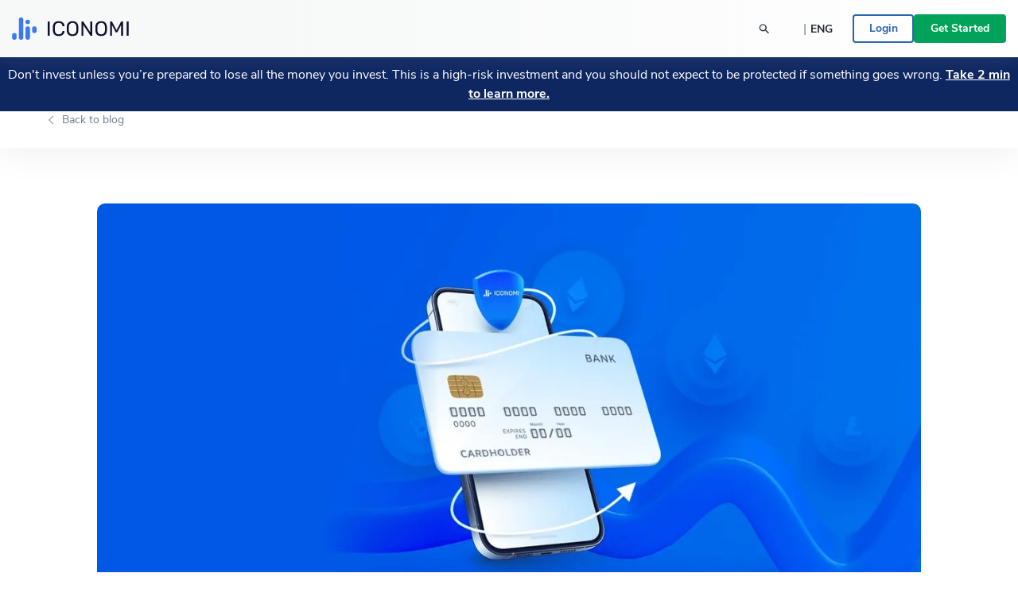

--- FILE ---
content_type: text/html; charset=utf-8
request_url: https://www.iconomi.com/blog/introducing-credit-card-deposits-feature-presentation-for-users
body_size: 21618
content:
<!DOCTYPE html><html lang="en" dir="ltr" data-critters-container><head>
  <meta charset="utf-8">
  <meta name="viewport" content="width=device-width, initial-scale=1, maximum-scale=5">

  <meta name="title" content="Deposit Using Credit Cards">
  <meta content="Deposit Using Credit Cards" property="og:title">
  <meta name="description" content="Credit cards are everywhere, and you can deposit with credit cards to ICONOMI and invest in crypto with ease.">
  <meta content="Credit cards are everywhere, and you can deposit with credit cards to ICONOMI and invest in crypto with ease." property="og:description">
  <meta content="https://www.iconomi.com/kpm/assets/4fdda731-532d-4651-9a78-7a798a3c4cfa.webp" property="og:image">
  <meta content="https://www.iconomi.com/kpm/assets/4fdda731-532d-4651-9a78-7a798a3c4cfa.webp" property="og:image:secure_url">
  <title>Deposit Using Credit Cards</title>

  <meta name="twitter:card" content="summary_large_image">
  <meta name="twitter:site" content="@iconomicom">
  <meta name="twitter:title" content="Deposit Using Credit Cards">
  <meta name="twitter:description" content="Credit cards are everywhere, and you can deposit with credit cards to ICONOMI and invest in crypto with ease.">
  <meta name="twitter:image" content="https://www.iconomi.com/kpm/assets/4fdda731-532d-4651-9a78-7a798a3c4cfa.webp">
  <meta name="google-site-verification" content="G00YSBUBXGG27hiSsne3-Ry650P8ZWKoJhKHOR0_QmY">

  <meta content="article" property="og:type">
  <meta content="image/png" property="og:image:type">
  <meta property="og:url" content="https://www.iconomi.com/blog/introducing-credit-card-deposits-feature-presentation-for-users">
  <meta content="https://www.facebook.com/iconomicom" property="article:publisher">

  <base href="/">
  <link id="favicon" type="image/x-icon" href="assets/favicons/favicon.ico" rel="icon">
  <link href="assets/favicons/apple-icon.png" rel="apple-touch-icon">
  <link href="assets/favicons/apple-icon-57x57.png" rel="apple-touch-icon" sizes="57x57">
  <link href="assets/favicons/apple-icon-60x60.png" rel="apple-touch-icon" sizes="60x60">
  <link href="assets/favicons/apple-icon-72x72.png" rel="apple-touch-icon" sizes="72x72">
  <link href="assets/favicons/apple-icon-76x76.png" rel="apple-touch-icon" sizes="76x76">
  <link href="assets/favicons/apple-icon-114x114.png" rel="apple-touch-icon" sizes="114x144">
  <link href="assets/favicons/apple-icon-120x120.png" rel="apple-touch-icon" sizes="120x120">
  <link href="assets/favicons/apple-icon-144x144.png" rel="apple-touch-icon" sizes="144x144">
  <link href="assets/favicons/apple-icon-152x152.png" rel="apple-touch-icon" sizes="152x152">
  <link href="assets/favicons/apple-icon-180x180.png" rel="apple-touch-icon" sizes="180x180">
  <link href="manifest.json" rel="manifest">
  <meta name="theme-color" content="#ffffff">
  <meta data-version="2.1.113">

  <style ng-app-id="serverApp">.toggle-menu[_ngcontent-serverApp-c1901157149]{background-color:var(--primary-900);border-radius:50%;bottom:15px;cursor:pointer;display:block;height:48px;padding:12px;position:fixed;right:15px;transition:transform .2s;width:48px;z-index:900}@media (min-width: 992px){.toggle-menu[_ngcontent-serverApp-c1901157149]{display:none}}.toggle-menu[_ngcontent-serverApp-c1901157149]   span[_ngcontent-serverApp-c1901157149]{background-color:var(--white);display:block;height:2px;margin:4px 0 5px;width:100%}.toggle-menu[_ngcontent-serverApp-c1901157149]:hover, .toggle-menu.is-opened[_ngcontent-serverApp-c1901157149]{transform:scale(1.1)}.toggle-menu.is-opened[_ngcontent-serverApp-c1901157149]   span[_ngcontent-serverApp-c1901157149]:nth-child(1){margin-top:11px;transform:rotate(45deg)}.toggle-menu.is-opened[_ngcontent-serverApp-c1901157149]   span[_ngcontent-serverApp-c1901157149]:nth-child(2){margin-top:-7px;transform:rotate(-45deg)}.mobile-search[_ngcontent-serverApp-c1901157149]{background-color:var(--white);height:100vh;left:-100vw;overflow-y:auto;padding:25px 15px;position:fixed;top:60px;transition:left .3s;width:100vw;z-index:900}.mobile-search.mobile-search--lander[_ngcontent-serverApp-c1901157149]{top:60px}.mobile-search.is-opened[_ngcontent-serverApp-c1901157149]{left:0;min-height:auto}.side-menu[_ngcontent-serverApp-c1901157149]{background-color:#101634;height:100vh;max-width:100vw;overflow-y:auto;padding:25px 15px;position:fixed;right:-100vw;top:60px;transition:right .3s;width:100vw;z-index:900}.side-menu.corporate[_ngcontent-serverApp-c1901157149]{background-color:var(--primary-700-business)}@media (min-width: 992px){.side-menu.corporate[_ngcontent-serverApp-c1901157149]   .main-navigation[_ngcontent-serverApp-c1901157149]{background:var(--primary-700-business)}}.side-menu.is-opened[_ngcontent-serverApp-c1901157149]{min-height:auto;right:0}@media (min-width: 992px){.side-menu.is-opened[_ngcontent-serverApp-c1901157149]{height:100vh;left:0;right:auto;top:0}}@media (min-width: 576px){.side-menu[_ngcontent-serverApp-c1901157149]{max-width:320px;right:-320px;width:320px}}@media (min-width: 992px){.side-menu[_ngcontent-serverApp-c1901157149]{background-color:var(--bg-menu-left);flex:0 0 210px;height:auto;left:0;max-width:210px;min-height:100vh;overflow:visible;padding:0;position:relative;top:0}.side-menu.side-menu--not-scrollable[_ngcontent-serverApp-c1901157149]{height:100vh;position:sticky}.side-menu.side-menu--not-scrollable[_ngcontent-serverApp-c1901157149]   .main-navigation-logo[_ngcontent-serverApp-c1901157149]{position:relative}}@media (min-width: 992px){.side-menu[_ngcontent-serverApp-c1901157149]   .main-navigation[_ngcontent-serverApp-c1901157149]{background:var(--bg-menu-left);bottom:0;padding:15px;position:fixed;width:210px}}.side-menu[_ngcontent-serverApp-c1901157149]   .main-navigation[_ngcontent-serverApp-c1901157149]   .main-navigation-logo[_ngcontent-serverApp-c1901157149]{display:none}@media (min-width: 992px){.side-menu[_ngcontent-serverApp-c1901157149]   .main-navigation[_ngcontent-serverApp-c1901157149]   .main-navigation-logo[_ngcontent-serverApp-c1901157149]{align-items:center;background:var(--bg-menu-left);display:flex;justify-content:center;margin:10px 0 30px;top:0;z-index:10}.side-menu[_ngcontent-serverApp-c1901157149]   .main-navigation[_ngcontent-serverApp-c1901157149]   .main-navigation-logo.corporate[_ngcontent-serverApp-c1901157149]{background-color:var(--primary-700-business)}}.side-menu[_ngcontent-serverApp-c1901157149]   .main-navigation[_ngcontent-serverApp-c1901157149]   .main-navigation-logo-img[_ngcontent-serverApp-c1901157149]{width:100px}.side-menu[_ngcontent-serverApp-c1901157149]   .main-navigation[_ngcontent-serverApp-c1901157149]   .main-navigation-logo-img.main-navigation-logo-img--border[_ngcontent-serverApp-c1901157149]{border-bottom:1px solid var(--gray-900)}.side-menu[_ngcontent-serverApp-c1901157149]   .main-navigation[_ngcontent-serverApp-c1901157149]   .main-navigation-list-title[_ngcontent-serverApp-c1901157149]{padding:0 4px;pointer-events:none}.side-menu[_ngcontent-serverApp-c1901157149]   .main-navigation[_ngcontent-serverApp-c1901157149]   .main-navigation-list[_ngcontent-serverApp-c1901157149]{display:grid;grid-column-gap:10px;grid-template-columns:1fr;list-style:none;margin:0;padding:0}@media (min-width: 992px){.side-menu[_ngcontent-serverApp-c1901157149]   .main-navigation[_ngcontent-serverApp-c1901157149]   .main-navigation-list[_ngcontent-serverApp-c1901157149]{display:block;margin:0 0 30px}.side-menu[_ngcontent-serverApp-c1901157149]   .main-navigation[_ngcontent-serverApp-c1901157149]   .main-navigation-list[_ngcontent-serverApp-c1901157149]:first-of-type{margin-bottom:20px}}.side-menu[_ngcontent-serverApp-c1901157149]   .menu-link[_ngcontent-serverApp-c1901157149]{display:block}.side-menu[_ngcontent-serverApp-c1901157149]   .menu-link[_ngcontent-serverApp-c1901157149]:hover{text-decoration:none}.side-menu[_ngcontent-serverApp-c1901157149]   .menu-link.active[_ngcontent-serverApp-c1901157149]     .main-navigation-list-item-link.main-navigation-list-item-link--corporate{background-color:#16244a}@media (min-width: 992px){.side-menu[_ngcontent-serverApp-c1901157149]   .menu-link.active[_ngcontent-serverApp-c1901157149]     .main-navigation-list-item-link{font-weight:800;background-color:var(--bg-menu-left-selected)}}.side-menu[_ngcontent-serverApp-c1901157149]   .bottom-navigation-list-item[_ngcontent-serverApp-c1901157149]{background:var(--primary-700);padding:7px 10px;text-decoration:none;transform:none}@media (min-width: 992px){.side-menu[_ngcontent-serverApp-c1901157149]   .bottom-navigation-list-item[_ngcontent-serverApp-c1901157149]{bottom:0;left:0;padding:20px;position:absolute;width:100%}.side-menu[_ngcontent-serverApp-c1901157149]   .bottom-navigation-list-item[_ngcontent-serverApp-c1901157149]   div[_ngcontent-serverApp-c1901157149]{transition:transform .2s}.side-menu[_ngcontent-serverApp-c1901157149]   .bottom-navigation-list-item[_ngcontent-serverApp-c1901157149]:hover   div[_ngcontent-serverApp-c1901157149], .side-menu[_ngcontent-serverApp-c1901157149]   .bottom-navigation-list-item[_ngcontent-serverApp-c1901157149]:visited:hover   div[_ngcontent-serverApp-c1901157149]{transform:scale(1.1)}}.menu-icon[_ngcontent-serverApp-c1901157149]{align-self:flex-start}.text-ellipsis[_ngcontent-serverApp-c1901157149]{max-width:120px}.route-wrapper[_ngcontent-serverApp-c1901157149]{padding-top:60px}@media (min-width: 576px){.route-wrapper[_ngcontent-serverApp-c1901157149]{padding-top:90px}}@media (min-width: 768px){.route-wrapper[_ngcontent-serverApp-c1901157149]{padding-top:90px}}@media (min-width: 992px){.route-wrapper[_ngcontent-serverApp-c1901157149]{padding-top:102px}}@media (min-width: 1200px){.route-wrapper[_ngcontent-serverApp-c1901157149]{padding-top:102px}}.menu-separator[_ngcontent-serverApp-c1901157149]{background-color:var(--bg-menu-left);height:1px}.sub-menu[_ngcontent-serverApp-c1901157149]{display:none;padding-left:20px;position:absolute;right:-200px;top:0;width:210px}.sub-menu[_ngcontent-serverApp-c1901157149]   .paragraph-gray-900-regular[_ngcontent-serverApp-c1901157149]:hover{color:var(--white)}.sub-menu[_ngcontent-serverApp-c1901157149]   .content[_ngcontent-serverApp-c1901157149]{background-color:var(--bg-menu-left-selected)}.arrow[_ngcontent-serverApp-c1901157149]{display:block;height:14px;left:13px;position:absolute;top:10px;width:7px}.arrow[_ngcontent-serverApp-c1901157149]:before{border-color:transparent;border-right-color:var(--bg-menu-left-selected);border-style:solid;border-width:7px 7px 7px 0;content:"";position:absolute;right:0}@media (hover: hover) and (min-width: 992px){.main-navigation-list-item[_ngcontent-serverApp-c1901157149]:hover   .sub-menu[_ngcontent-serverApp-c1901157149]{display:block}}.maintenance-warning[_ngcontent-serverApp-c1901157149]{position:sticky;top:72px;z-index:700}.container--main[_ngcontent-serverApp-c1901157149]{padding-top:165px}@media (min-width: 768px){.container--main[_ngcontent-serverApp-c1901157149]{padding-top:136px}}@media (min-width: 1200px){.container--main[_ngcontent-serverApp-c1901157149]{padding-top:115px}}.side-bar-section-link--done[_ngcontent-serverApp-c1901157149]{background-size:16px}.side-bar-section-link--in-progress[_ngcontent-serverApp-c1901157149]{position:relative}.side-bar-section-link--in-progress[_ngcontent-serverApp-c1901157149]:after{background:url(/assets/images/icons/assets/step-active.svg) no-repeat center right;background-size:contain;content:"";height:38px;position:absolute;right:-74px;top:50%;transform:translateY(-50%);width:38px}.opacity-0[_ngcontent-serverApp-c1901157149]{opacity:0}.btn-menu-custom[_ngcontent-serverApp-c1901157149]{background:var(--bg-menu-left)}.triaconta-close-warning-space[_ngcontent-serverApp-c1901157149]{height:75px}@media (min-width: 768px){.triaconta-close-warning-space[_ngcontent-serverApp-c1901157149]{height:51px}}</style><style ng-app-id="serverApp">.cookies[_ngcontent-serverApp-c2227219534]{background-color:#1a2238e6;bottom:0;padding:20px 10px 13px;position:fixed;width:100vw;z-index:12000}@media (min-width: 992px){.cookies[_ngcontent-serverApp-c2227219534]{padding:20px 10px 13px 210px}}a[_ngcontent-serverApp-c2227219534]{text-decoration:underline}a[_ngcontent-serverApp-c2227219534]:hover{color:var(--white)}</style><style ng-app-id="serverApp">.input-box-main[_ngcontent-serverApp-c200298831]{position:relative}input[_ngcontent-serverApp-c200298831]{border:solid 1px var(--gray-300);border-radius:10px;line-height:normal;padding:15px 20px;transition:border-color .5s,box-shadow .5s;width:100%}input[_ngcontent-serverApp-c200298831]::-webkit-outer-spin-button, input[_ngcontent-serverApp-c200298831]::-webkit-inner-spin-button{-webkit-appearance:none;margin:0}input[type=number][_ngcontent-serverApp-c200298831]{-moz-appearance:textfield!important}input[type=text][_ngcontent-serverApp-c200298831], input[type=number][_ngcontent-serverApp-c200298831], input[type=email][_ngcontent-serverApp-c200298831], input[type=password][_ngcontent-serverApp-c200298831]{-webkit-appearance:none;appearance:none}@media (max-width: 767px){input[type=text][_ngcontent-serverApp-c200298831], input[type=number][_ngcontent-serverApp-c200298831], input[type=email][_ngcontent-serverApp-c200298831], input[type=password][_ngcontent-serverApp-c200298831]{font-size:16px}}input[_ngcontent-serverApp-c200298831]:disabled{background-color:#f2f4f7;border-color:var(--gray-300);color:var(--gray-900);cursor:not-allowed}input.ng-focused[_ngcontent-serverApp-c200298831]{border-color:var(--primary-700);box-shadow:0 0 0 1px var(--primary-700)}input.ng-focused.purple[_ngcontent-serverApp-c200298831]{border-color:var(--purple);box-shadow:0 0 0 1px var(--purple)}input.ng-focused.business[_ngcontent-serverApp-c200298831]{border-color:var(--primary-700-business);box-shadow:0 0 0 1px var(--primary-700-business)}input.ng-invalid.ng-touched[_ngcontent-serverApp-c200298831]{background-color:#d00c0c1a;border-color:var(--error-500);box-shadow:0 0 0 1px var(--error-500);color:#d00c0c}input.ng-invalid.ng-touched.ng-focused[_ngcontent-serverApp-c200298831]{background-color:var(--white);border-color:var(--primary-700);box-shadow:0 0 0 1px var(--primary-700);color:var(--black-900)}input.ng-invalid.ng-touched.ng-focused.purple[_ngcontent-serverApp-c200298831]{border-color:var(--purple);box-shadow:0 0 0 1px var(--purple)}input.ng-invalid.ng-touched.ng-focused.business[_ngcontent-serverApp-c200298831]{border-color:var(--primary-700-business);box-shadow:0 0 0 1px var(--primary-700-business)}input.ng-invalid.ng-touched.purple[_ngcontent-serverApp-c200298831]{background-color:var(--white)}input.ng-invalid.ng-touched[_ngcontent-serverApp-c200298831]::placeholder{color:transparent}input.error[_ngcontent-serverApp-c200298831]{background-color:#d00c0c1a;border-color:var(--error-500);box-shadow:0 0 0 1px var(--error-500);color:#d00c0c}input.error.ng-focused[_ngcontent-serverApp-c200298831]{background-color:var(--white);border-color:var(--primary-700);box-shadow:0 0 0 1px var(--primary-700);color:var(--black-900)}input.error.ng-focused.business[_ngcontent-serverApp-c200298831]{border-color:var(--primary-700-business);box-shadow:0 0 0 1px var(--primary-700-business)}input.error[_ngcontent-serverApp-c200298831]::placeholder{color:transparent}input[_ngcontent-serverApp-c200298831]::placeholder{font-weight:400;color:var(--gray-900);font-size:14px;line-height:normal}@media (max-width: 767px){input[_ngcontent-serverApp-c200298831]::placeholder{font-size:16px}}input.medium[_ngcontent-serverApp-c200298831]{padding:7px 20px}input.small[_ngcontent-serverApp-c200298831]{padding:4px 20px}input.input-appendix[_ngcontent-serverApp-c200298831]{padding-right:50px}input.input-appendix[_ngcontent-serverApp-c200298831]:not(.text-start):not(.text-center){text-align:right}input.input-appendix[type=number][_ngcontent-serverApp-c200298831]{-moz-appearance:textfield}input.input-appendix[type=number][_ngcontent-serverApp-c200298831]::-webkit-inner-spin-button, input.input-appendix[type=number][_ngcontent-serverApp-c200298831]::-webkit-outer-spin-button{-webkit-appearance:none;margin:0}input.input-appendix-currency-sign[_ngcontent-serverApp-c200298831]{padding-right:35px}input.input-appendix-short[_ngcontent-serverApp-c200298831]{padding-left:10px;padding-right:20px}input.input-lg[_ngcontent-serverApp-c200298831]{border-radius:10px;color:var(--black-900);font-size:22px;font-weight:800;padding:19px 40px}input.input-lg[_ngcontent-serverApp-c200298831]::placeholder{color:var(--black-900);font-size:22px;font-weight:800;line-height:normal}@media (max-width: 767px){input.input-lg[_ngcontent-serverApp-c200298831]::placeholder{font-size:22px}}input.input-lg[_ngcontent-serverApp-c200298831]:focus::placeholder{color:transparent}input.input-lg[_ngcontent-serverApp-c200298831]:not(.text-start){text-align:center}.appendix[_ngcontent-serverApp-c200298831]{line-height:1;position:absolute;right:20px;top:50%;transform:translateY(-50%)}.appendix.input-appendix-short[_ngcontent-serverApp-c200298831]{right:5px}.appendix.disabled[_ngcontent-serverApp-c200298831]{color:var(--gray-300)}.show-password-toggle[_ngcontent-serverApp-c200298831]{right:20px;top:50%;transform:translateY(-50%)}</style><style ng-app-id="serverApp">.lander-header[_ngcontent-serverApp-c619171724]{align-items:center;display:flex;flex-direction:column;left:0;padding:0!important;position:fixed;top:0;width:100%;z-index:800}.lander-header.opened[_ngcontent-serverApp-c619171724]{z-index:1000}.navbar[_ngcontent-serverApp-c619171724]{align-items:center;background:linear-gradient(89.98deg,var(--white-text) 24.59%,rgba(255,255,255,.85) 99.99%);box-shadow:0 3px 20px #96a0a926;display:flex;height:60px;transition:transform .3s ease-in-out;width:100%;z-index:800}@media (min-width: 992px){.navbar[_ngcontent-serverApp-c619171724]{height:72px}}.navbar.opened[_ngcontent-serverApp-c619171724]{z-index:1000}.navbar[_ngcontent-serverApp-c619171724]   .navbar-logo-img[_ngcontent-serverApp-c619171724]{background:url(/assets/images/icons/assets/logo.svg) no-repeat center;background-size:contain;flex:0 0 126px;height:24px;margin-left:15px}@media (min-width: 992px){.navbar[_ngcontent-serverApp-c619171724]   .navbar-logo-img[_ngcontent-serverApp-c619171724]{flex:0 0 147px;height:50px;margin-left:0}}.navbar[_ngcontent-serverApp-c619171724]   .menu-item[_ngcontent-serverApp-c619171724]{color:var(--black-900);font-size:18px;font-weight:700;line-height:24px;padding:14px 20px}@media (min-width: 992px){.navbar[_ngcontent-serverApp-c619171724]   .menu-item[_ngcontent-serverApp-c619171724]{font-size:14px;padding:7px 10px;text-align:center}}@media (min-width: 1200px){.navbar[_ngcontent-serverApp-c619171724]   .menu-item[_ngcontent-serverApp-c619171724]{font-size:16px;height:100%;padding:0 20px;text-align:center}}.navbar[_ngcontent-serverApp-c619171724]   .menu-item-active[_ngcontent-serverApp-c619171724]{color:var(--primary-900)}@media (min-width: 992px){.navbar[_ngcontent-serverApp-c619171724]   .menu-item-active[_ngcontent-serverApp-c619171724]{margin-top:4px}}.navbar[_ngcontent-serverApp-c619171724]   .menu-item-current-page[_ngcontent-serverApp-c619171724]{color:var(--bg-menu-left)}@media (min-width: 992px){.navbar[_ngcontent-serverApp-c619171724]   .menu-item-current-page[_ngcontent-serverApp-c619171724]{margin-top:4px}}.search[_ngcontent-serverApp-c619171724]{align-items:center;margin-right:10px}.search[_ngcontent-serverApp-c619171724]   app-search-box[_ngcontent-serverApp-c619171724]{width:100%}.search[_ngcontent-serverApp-c619171724]   .search-icon[_ngcontent-serverApp-c619171724]{display:block;position:absolute;right:15px;top:50%;transform:translateY(-50%)}.buttons[_ngcontent-serverApp-c619171724]{gap:16px;padding-bottom:30px}@media (min-width: 992px){.buttons[_ngcontent-serverApp-c619171724]{gap:20px;overflow:hidden;padding-bottom:0}}.currency-language-tag[_ngcontent-serverApp-c619171724]{background-color:#b2bac233;border-radius:15px;height:25px;line-height:25px;padding:0 15px}.currency-language-tag.currency-language-tag--selected[_ngcontent-serverApp-c619171724]{background-color:var(--gray-300)}.risk-banner[_ngcontent-serverApp-c619171724]{background:var(--bg-menu-left);transition:transform .3s ease-in-out}@media (max-width: 767px){.risk-banner.expanded[_ngcontent-serverApp-c619171724]   .risk-text[_ngcontent-serverApp-c619171724]{height:auto;max-height:10000px;overflow:hidden}.risk-banner[_ngcontent-serverApp-c619171724]   .risk-text[_ngcontent-serverApp-c619171724]{max-height:40px;overflow:hidden;transition:max-height .3s ease-in-out}.risk-banner[_ngcontent-serverApp-c619171724]   .risk-text[_ngcontent-serverApp-c619171724] > p[_ngcontent-serverApp-c619171724]{font-size:14px!important}.risk-banner[_ngcontent-serverApp-c619171724]   .risk-text[_ngcontent-serverApp-c619171724] > p[_ngcontent-serverApp-c619171724] > a[_ngcontent-serverApp-c619171724]{font-size:14px!important}}@media (min-width: 992px){.risk-banner[_ngcontent-serverApp-c619171724]{z-index:unset}}.link-big-white-bold[_ngcontent-serverApp-c619171724]{color:var(--white)!important}@media (max-width: 767px){.scrolling-animation-mobile[_ngcontent-serverApp-c619171724]{transform:translateY(-100%)}.scrolling-animation-mobile-banner[_ngcontent-serverApp-c619171724]{transform:translateY(calc(-100% + 17px))}.scrolling-animation-mobile-banner-expanded[_ngcontent-serverApp-c619171724]{transform:translateY(calc(-100% + 61px))}}@media (min-width: 992px){.dropdown-root[_ngcontent-serverApp-c619171724]{left:0;padding-top:0;position:absolute;width:100%}}.dropdown-container[_ngcontent-serverApp-c619171724]{background:linear-gradient(235.05deg,var(--bg-menu-top) 48.91%,var(--gray-50) 92.29%);color:var(--black-900);cursor:auto;display:none;overflow:hidden;pointer-events:none;position:relative;transition:height .3s ease}@media (min-width: 992px){.dropdown-container[_ngcontent-serverApp-c619171724]{display:block;opacity:1;pointer-events:unset}}.dropdown-content[_ngcontent-serverApp-c619171724]{left:0;opacity:0;padding-bottom:80px;pointer-events:none;position:absolute;right:0;top:0}.dropdown-content.active[_ngcontent-serverApp-c619171724]{opacity:1;pointer-events:auto;position:relative}.row-header[_ngcontent-serverApp-c619171724]{display:grid;grid-column-gap:40px;grid-template-columns:repeat(1,1fr)}@media (min-width: 992px){.row-header[_ngcontent-serverApp-c619171724]{grid-template-columns:repeat(4,1fr)}}.menu-item-text[_ngcontent-serverApp-c619171724]{border-radius:4px;color:#11151d;font-size:18px;font-weight:700;line-height:1.3;padding:14.5px 40px}.menu-item-text-active[_ngcontent-serverApp-c619171724]{background-color:var(--white);color:var(--primary-900)}@media (min-width: 992px){.menu-item-text[_ngcontent-serverApp-c619171724]{padding:10px 15px}}.menu-item-text[_ngcontent-serverApp-c619171724]:hover{background-color:var(--white);color:var(--primary-900)}.menu-item-tag[_ngcontent-serverApp-c619171724]{color:var(--primary-900);font-size:12px;font-weight:700;line-height:2;padding:0 15px}.menu-item-title[_ngcontent-serverApp-c619171724]{color:var(--black-300);font-size:12px}.menu-item-side[_ngcontent-serverApp-c619171724]{padding:10px 15px}.menu-item-side-text[_ngcontent-serverApp-c619171724]{color:var(--black-300);display:inline;flex-direction:row;font-size:14px;line-height:1.3}.menu-item-side-text[_ngcontent-serverApp-c619171724]:hover{color:var(--primary-900);text-decoration:underline}.menu-item-side-text-arrow[_ngcontent-serverApp-c619171724]{display:inline;padding-left:8px}.backdrop[_ngcontent-serverApp-c619171724]{-webkit-backdrop-filter:blur(5px);backdrop-filter:blur(5px);background:#11151d;height:100vh;opacity:.8;position:relative;width:100vw;z-index:10}.menu-items[_ngcontent-serverApp-c619171724]{left:0;max-height:0;overflow:hidden;position:absolute;top:60px;transition:max-height .3s ease-in-out;width:100%}@media (min-width: 992px){.menu-items[_ngcontent-serverApp-c619171724]{height:100%;left:auto;max-height:inherit;position:static;top:auto}}@media (max-width: 991px){.menu-items[_ngcontent-serverApp-c619171724]{background:linear-gradient(89.98deg,var(--white-text) 24.59%,rgba(255,255,255,.85) 99.99%)}.menu-items.opened[_ngcontent-serverApp-c619171724]{box-shadow:0 3px 20px #96a0a926;height:auto;max-height:calc(100svh - 120px);overflow-y:scroll;scrollbar-width:none}}.products-menu[_ngcontent-serverApp-c619171724]{padding:0;position:static}.products-menu[_ngcontent-serverApp-c619171724]   .tooltip-inner[_ngcontent-serverApp-c619171724]{box-shadow:none}@media (min-width: 992px){.products-menu[_ngcontent-serverApp-c619171724]{display:none;padding:17px 0 7px;position:absolute;top:50px}.products-menu[_ngcontent-serverApp-c619171724]   .arrow[_ngcontent-serverApp-c619171724]{left:20px}.products-menu[_ngcontent-serverApp-c619171724]   .arrow[_ngcontent-serverApp-c619171724]:before{border-width:0 10px 10px}.products-menu[_ngcontent-serverApp-c619171724]   .tooltip-inner[_ngcontent-serverApp-c619171724]{box-shadow:0 -3px 20px #0000001a;max-width:260px;width:260px}.products-menu.opened[_ngcontent-serverApp-c619171724]{display:block}}.products-menu[_ngcontent-serverApp-c619171724]   .products-image[_ngcontent-serverApp-c619171724]{height:20px;width:20px}@media (min-width: 992px){.menu-item-wrapper[_ngcontent-serverApp-c619171724]{align-items:center;display:flex;height:100%;width:max-content}.menu-item-wrapper-active[_ngcontent-serverApp-c619171724]{border-bottom:4px solid var(--primary-900)}.menu-item-wrapper-current-page[_ngcontent-serverApp-c619171724]{border-bottom:4px solid var(--bg-menu-left)}}.color-black-900[_ngcontent-serverApp-c619171724]{color:var(--black-900)!important}@media (min-width: 992px){.h-lg-100[_ngcontent-serverApp-c619171724]{height:100%}}.back-arrow-wrapper[_ngcontent-serverApp-c619171724]{background:var(--gray-50);border-radius:10px;height:32px;width:32px}.font-weight-bolder[_ngcontent-serverApp-c619171724]:before{font-weight:bolder!important}.icon-arrow-right-style[_ngcontent-serverApp-c619171724]{color:var(--gray-700)}.icon-arrow-right-style-active[_ngcontent-serverApp-c619171724]{color:var(--primary-900)}.dissaper-on-mobile[_ngcontent-serverApp-c619171724]{display:none}@media (min-width: 992px){.dissaper-on-mobile[_ngcontent-serverApp-c619171724]{display:block}}.color-primary-900[_ngcontent-serverApp-c619171724]{color:var(--primary-900)!important}.languages-grid[_ngcontent-serverApp-c619171724]{display:grid;grid-column-gap:10px;grid-row-gap:15px;grid-template-columns:repeat(2,1fr);width:100%}.languages-text[_ngcontent-serverApp-c619171724]{border-radius:4px;font-size:14px;font-weight:700;line-height:18px;padding:9px 15px}.search-width[_ngcontent-serverApp-c619171724]{width:250px}</style><style ng-app-id="serverApp">.footer[_ngcontent-serverApp-c4055906901]{background:var(--white)}.logo-img[_ngcontent-serverApp-c4055906901]{height:16px}.paragraph-black-regular[_ngcontent-serverApp-c4055906901]:hover{color:var(--black-900)}.store-logo[_ngcontent-serverApp-c4055906901]{height:28px}</style><style ng-app-id="serverApp">.input-box-main[_ngcontent-serverApp-c3230136334]{position:relative}input[_ngcontent-serverApp-c3230136334]{border:solid 1px var(--gray-300);border-radius:10px;line-height:normal;padding:15px 20px;transition:border-color .5s,box-shadow .5s;width:100%}input[_ngcontent-serverApp-c3230136334]::-webkit-outer-spin-button, input[_ngcontent-serverApp-c3230136334]::-webkit-inner-spin-button{-webkit-appearance:none;margin:0}input[type=number][_ngcontent-serverApp-c3230136334]{-moz-appearance:textfield!important}input[type=text][_ngcontent-serverApp-c3230136334], input[type=number][_ngcontent-serverApp-c3230136334], input[type=email][_ngcontent-serverApp-c3230136334], input[type=password][_ngcontent-serverApp-c3230136334]{-webkit-appearance:none;appearance:none}@media (max-width: 767px){input[type=text][_ngcontent-serverApp-c3230136334], input[type=number][_ngcontent-serverApp-c3230136334], input[type=email][_ngcontent-serverApp-c3230136334], input[type=password][_ngcontent-serverApp-c3230136334]{font-size:16px}}input[_ngcontent-serverApp-c3230136334]:disabled{background-color:#f2f4f7;border-color:var(--gray-300);color:var(--gray-900);cursor:not-allowed}input.ng-focused[_ngcontent-serverApp-c3230136334]{border-color:var(--primary-700);box-shadow:0 0 0 1px var(--primary-700)}input.ng-focused.purple[_ngcontent-serverApp-c3230136334]{border-color:var(--purple);box-shadow:0 0 0 1px var(--purple)}input.ng-focused.business[_ngcontent-serverApp-c3230136334]{border-color:var(--primary-700-business);box-shadow:0 0 0 1px var(--primary-700-business)}input.ng-invalid.ng-touched[_ngcontent-serverApp-c3230136334]{background-color:#d00c0c1a;border-color:var(--error-500);box-shadow:0 0 0 1px var(--error-500);color:#d00c0c}input.ng-invalid.ng-touched.ng-focused[_ngcontent-serverApp-c3230136334]{background-color:var(--white);border-color:var(--primary-700);box-shadow:0 0 0 1px var(--primary-700);color:var(--black-900)}input.ng-invalid.ng-touched.ng-focused.purple[_ngcontent-serverApp-c3230136334]{border-color:var(--purple);box-shadow:0 0 0 1px var(--purple)}input.ng-invalid.ng-touched.ng-focused.business[_ngcontent-serverApp-c3230136334]{border-color:var(--primary-700-business);box-shadow:0 0 0 1px var(--primary-700-business)}input.ng-invalid.ng-touched.purple[_ngcontent-serverApp-c3230136334]{background-color:var(--white)}input.ng-invalid.ng-touched[_ngcontent-serverApp-c3230136334]::placeholder{color:transparent}input.error[_ngcontent-serverApp-c3230136334]{background-color:#d00c0c1a;border-color:var(--error-500);box-shadow:0 0 0 1px var(--error-500);color:#d00c0c}input.error.ng-focused[_ngcontent-serverApp-c3230136334]{background-color:var(--white);border-color:var(--primary-700);box-shadow:0 0 0 1px var(--primary-700);color:var(--black-900)}input.error.ng-focused.business[_ngcontent-serverApp-c3230136334]{border-color:var(--primary-700-business);box-shadow:0 0 0 1px var(--primary-700-business)}input.error[_ngcontent-serverApp-c3230136334]::placeholder{color:transparent}input[_ngcontent-serverApp-c3230136334]::placeholder{font-weight:400;color:var(--gray-900);font-size:14px;line-height:normal}@media (max-width: 767px){input[_ngcontent-serverApp-c3230136334]::placeholder{font-size:16px}}input.medium[_ngcontent-serverApp-c3230136334]{padding:7px 20px}input.small[_ngcontent-serverApp-c3230136334]{padding:4px 20px}input.input-appendix[_ngcontent-serverApp-c3230136334]{padding-right:50px}input.input-appendix[_ngcontent-serverApp-c3230136334]:not(.text-start):not(.text-center){text-align:right}input.input-appendix[type=number][_ngcontent-serverApp-c3230136334]{-moz-appearance:textfield}input.input-appendix[type=number][_ngcontent-serverApp-c3230136334]::-webkit-inner-spin-button, input.input-appendix[type=number][_ngcontent-serverApp-c3230136334]::-webkit-outer-spin-button{-webkit-appearance:none;margin:0}input.input-appendix-currency-sign[_ngcontent-serverApp-c3230136334]{padding-right:35px}input.input-appendix-short[_ngcontent-serverApp-c3230136334]{padding-left:10px;padding-right:20px}input.input-lg[_ngcontent-serverApp-c3230136334]{border-radius:10px;color:var(--black-900);font-size:22px;font-weight:800;padding:19px 40px}input.input-lg[_ngcontent-serverApp-c3230136334]::placeholder{color:var(--black-900);font-size:22px;font-weight:800;line-height:normal}@media (max-width: 767px){input.input-lg[_ngcontent-serverApp-c3230136334]::placeholder{font-size:22px}}input.input-lg[_ngcontent-serverApp-c3230136334]:focus::placeholder{color:transparent}input.input-lg[_ngcontent-serverApp-c3230136334]:not(.text-start){text-align:center}.appendix[_ngcontent-serverApp-c3230136334]{line-height:1;position:absolute;right:20px;top:50%;transform:translateY(-50%)}.appendix.input-appendix-short[_ngcontent-serverApp-c3230136334]{right:5px}.appendix.disabled[_ngcontent-serverApp-c3230136334]{color:var(--gray-300)}.show-password-toggle[_ngcontent-serverApp-c3230136334]{right:20px;top:50%;transform:translateY(-50%)}</style><style ng-app-id="serverApp">.input-box-main[_ngcontent-serverApp-c3230136334]{position:relative}.input-box-main.lander[_ngcontent-serverApp-c3230136334]   .results-wrapper[_ngcontent-serverApp-c3230136334]{left:auto;position:fixed;top:85px}input[_ngcontent-serverApp-c3230136334]{border:1px solid var(--gray-100);border-radius:4px;font-size:14px;line-height:24px;padding:5px 40px 5px 20px}input[_ngcontent-serverApp-c3230136334]::-webkit-search-decoration, input[_ngcontent-serverApp-c3230136334]::-webkit-search-cancel-button, input[_ngcontent-serverApp-c3230136334]::-webkit-search-results-button, input[_ngcontent-serverApp-c3230136334]::-webkit-search-results-decoration{-webkit-appearance:none}@media (min-width: 992px){input.big[_ngcontent-serverApp-c3230136334]{height:52px}}input.logged-in[_ngcontent-serverApp-c3230136334]{padding:10px 20px}input[_ngcontent-serverApp-c3230136334]::placeholder{color:#11151d;font-size:14px}input[_ngcontent-serverApp-c3230136334]:focus{outline:2px solid var(--primary-700)}.results-wrapper[_ngcontent-serverApp-c3230136334]{left:0;position:absolute;top:60px;z-index:820}.results-wrapper.big[_ngcontent-serverApp-c3230136334]{top:90px}.results[_ngcontent-serverApp-c3230136334]{background:var(--white);border:solid 1px var(--gray-100);border-radius:4px;box-shadow:0 3px 50px #96a0a926;cursor:default;display:inline-block;position:relative;width:385px}.results[_ngcontent-serverApp-c3230136334]:before{border:15px solid transparent;border-bottom-color:var(--gray-100);bottom:100%;content:"";display:block;height:0;left:15px;position:absolute;width:0}.results[_ngcontent-serverApp-c3230136334]:after{background:transparent;border:14px solid transparent;border-bottom-color:var(--white);bottom:100%;content:"";display:block;height:0;left:16px;position:absolute;width:0}.search-row.active[_ngcontent-serverApp-c3230136334]{background-color:var(--gray-100)}.color-black-300[_ngcontent-serverApp-c3230136334]{color:var(--black-300)!important}.icon-search[_ngcontent-serverApp-c3230136334]{position:absolute;right:0;top:50%;transform:translateY(-50%)}.icon-search.logged-in[_ngcontent-serverApp-c3230136334]{right:12px}.icon-cancel[_ngcontent-serverApp-c3230136334]{opacity:0;right:5px;top:12px}.icon-cancel.icon-cancel--show[_ngcontent-serverApp-c3230136334]{opacity:1;transition:opacity .3s ease-in-out}.input-wrapper-logged-out[_ngcontent-serverApp-c3230136334]{overflow:hidden;padding:5px 1px;right:0;top:-18px;z-index:10}</style><style ng-app-id="serverApp">.option[_ngcontent-serverApp-c3624659224]{background:transparent;border:0;border-radius:10px;height:32px;line-height:24px;outline:0;padding:4px 20px}.option[_ngcontent-serverApp-c3624659224]:hover{background-color:var(--primary-100)}.option.option--selected[_ngcontent-serverApp-c3624659224]{background-color:var(--primary-700)}.languages-grid[_ngcontent-serverApp-c3624659224]{display:grid;grid-column-gap:10px;grid-row-gap:15px;grid-template-columns:repeat(3,1fr);width:100%}@media (min-width: 992px){.languages-grid[_ngcontent-serverApp-c3624659224]{grid-column-gap:30px}}.selector-wrapper[_ngcontent-serverApp-c3624659224]{top:0;width:100%}@media (min-width: 992px){.selector-wrapper[_ngcontent-serverApp-c3624659224]{height:auto;right:0;top:60px;width:auto}.selector-wrapper.lander[_ngcontent-serverApp-c3624659224]{top:85px}}.selector-tooltip[_ngcontent-serverApp-c3624659224]{background:var(--white);border-bottom-left-radius:10px;border-bottom-right-radius:10px;cursor:default;display:inline-block;height:100%;position:relative;width:100%}@media (min-width: 992px){.selector-tooltip[_ngcontent-serverApp-c3624659224]{border-radius:16px;box-shadow:0 3px 50px #96a0a926;height:auto;width:auto}.selector-tooltip[_ngcontent-serverApp-c3624659224]:before{border:15px solid transparent;border-bottom-color:var(--gray-100);bottom:100%;content:"";display:block;height:0;position:absolute;right:15px;width:0}.selector-tooltip[_ngcontent-serverApp-c3624659224]:after{background:transparent;border:14px solid transparent;border-bottom-color:var(--white);bottom:100%;content:"";display:block;height:0;position:absolute;right:16px;width:0}}.invisible[_ngcontent-serverApp-c3624659224]{visibility:hidden}.selector[_ngcontent-serverApp-c3624659224]{background:transparent;border:0;outline:0}@media (max-width: 991px){.outside-selector[_ngcontent-serverApp-c3624659224]{left:0;max-height:0;overflow:hidden;position:absolute;top:60px;transition:max-height .3s ease-in-out}.outside-selector.scrolled[_ngcontent-serverApp-c3624659224]{top:60px}.outside-selector.outside-selector--opened[_ngcontent-serverApp-c3624659224]{height:auto;max-height:1000px}}.logged-out-mobile[_ngcontent-serverApp-c3624659224]{background:var(--gray-100);border-radius:16px;margin-right:15px;padding:3.5px 10px}.btn-currency-color-active[_ngcontent-serverApp-c3624659224]{color:var(--primary-900)!important;margin-top:4px}</style><style ng-app-id="serverApp">.lander-header[_ngcontent-serverApp-c3624659224]{align-items:center;display:flex;flex-direction:column;left:0;padding:0!important;position:fixed;top:0;width:100%;z-index:800}.lander-header.opened[_ngcontent-serverApp-c3624659224]{z-index:1000}.navbar[_ngcontent-serverApp-c3624659224]{align-items:center;background:linear-gradient(89.98deg,var(--white-text) 24.59%,rgba(255,255,255,.85) 99.99%);box-shadow:0 3px 20px #96a0a926;display:flex;height:60px;transition:transform .3s ease-in-out;width:100%;z-index:800}@media (min-width: 992px){.navbar[_ngcontent-serverApp-c3624659224]{height:72px}}.navbar.opened[_ngcontent-serverApp-c3624659224]{z-index:1000}.navbar[_ngcontent-serverApp-c3624659224]   .navbar-logo-img[_ngcontent-serverApp-c3624659224]{background:url(/assets/images/icons/assets/logo.svg) no-repeat center;background-size:contain;flex:0 0 126px;height:24px;margin-left:15px}@media (min-width: 992px){.navbar[_ngcontent-serverApp-c3624659224]   .navbar-logo-img[_ngcontent-serverApp-c3624659224]{flex:0 0 147px;height:50px;margin-left:0}}.navbar[_ngcontent-serverApp-c3624659224]   .menu-item[_ngcontent-serverApp-c3624659224]{color:var(--black-900);font-size:18px;font-weight:700;line-height:24px;padding:14px 20px}@media (min-width: 992px){.navbar[_ngcontent-serverApp-c3624659224]   .menu-item[_ngcontent-serverApp-c3624659224]{font-size:14px;padding:7px 10px;text-align:center}}@media (min-width: 1200px){.navbar[_ngcontent-serverApp-c3624659224]   .menu-item[_ngcontent-serverApp-c3624659224]{font-size:16px;height:100%;padding:0 20px;text-align:center}}.navbar[_ngcontent-serverApp-c3624659224]   .menu-item-active[_ngcontent-serverApp-c3624659224]{color:var(--primary-900)}@media (min-width: 992px){.navbar[_ngcontent-serverApp-c3624659224]   .menu-item-active[_ngcontent-serverApp-c3624659224]{margin-top:4px}}.navbar[_ngcontent-serverApp-c3624659224]   .menu-item-current-page[_ngcontent-serverApp-c3624659224]{color:var(--bg-menu-left)}@media (min-width: 992px){.navbar[_ngcontent-serverApp-c3624659224]   .menu-item-current-page[_ngcontent-serverApp-c3624659224]{margin-top:4px}}.search[_ngcontent-serverApp-c3624659224]{align-items:center;margin-right:10px}.search[_ngcontent-serverApp-c3624659224]   app-search-box[_ngcontent-serverApp-c3624659224]{width:100%}.search[_ngcontent-serverApp-c3624659224]   .search-icon[_ngcontent-serverApp-c3624659224]{display:block;position:absolute;right:15px;top:50%;transform:translateY(-50%)}.buttons[_ngcontent-serverApp-c3624659224]{gap:16px;padding-bottom:30px}@media (min-width: 992px){.buttons[_ngcontent-serverApp-c3624659224]{gap:20px;overflow:hidden;padding-bottom:0}}.currency-language-tag[_ngcontent-serverApp-c3624659224]{background-color:#b2bac233;border-radius:15px;height:25px;line-height:25px;padding:0 15px}.currency-language-tag.currency-language-tag--selected[_ngcontent-serverApp-c3624659224]{background-color:var(--gray-300)}.risk-banner[_ngcontent-serverApp-c3624659224]{background:var(--bg-menu-left);transition:transform .3s ease-in-out}@media (max-width: 767px){.risk-banner.expanded[_ngcontent-serverApp-c3624659224]   .risk-text[_ngcontent-serverApp-c3624659224]{height:auto;max-height:10000px;overflow:hidden}.risk-banner[_ngcontent-serverApp-c3624659224]   .risk-text[_ngcontent-serverApp-c3624659224]{max-height:40px;overflow:hidden;transition:max-height .3s ease-in-out}.risk-banner[_ngcontent-serverApp-c3624659224]   .risk-text[_ngcontent-serverApp-c3624659224] > p[_ngcontent-serverApp-c3624659224]{font-size:14px!important}.risk-banner[_ngcontent-serverApp-c3624659224]   .risk-text[_ngcontent-serverApp-c3624659224] > p[_ngcontent-serverApp-c3624659224] > a[_ngcontent-serverApp-c3624659224]{font-size:14px!important}}@media (min-width: 992px){.risk-banner[_ngcontent-serverApp-c3624659224]{z-index:unset}}.link-big-white-bold[_ngcontent-serverApp-c3624659224]{color:var(--white)!important}@media (max-width: 767px){.scrolling-animation-mobile[_ngcontent-serverApp-c3624659224]{transform:translateY(-100%)}.scrolling-animation-mobile-banner[_ngcontent-serverApp-c3624659224]{transform:translateY(calc(-100% + 17px))}.scrolling-animation-mobile-banner-expanded[_ngcontent-serverApp-c3624659224]{transform:translateY(calc(-100% + 61px))}}@media (min-width: 992px){.dropdown-root[_ngcontent-serverApp-c3624659224]{left:0;padding-top:0;position:absolute;width:100%}}.dropdown-container[_ngcontent-serverApp-c3624659224]{background:linear-gradient(235.05deg,var(--bg-menu-top) 48.91%,var(--gray-50) 92.29%);color:var(--black-900);cursor:auto;display:none;overflow:hidden;pointer-events:none;position:relative;transition:height .3s ease}@media (min-width: 992px){.dropdown-container[_ngcontent-serverApp-c3624659224]{display:block;opacity:1;pointer-events:unset}}.dropdown-content[_ngcontent-serverApp-c3624659224]{left:0;opacity:0;padding-bottom:80px;pointer-events:none;position:absolute;right:0;top:0}.dropdown-content.active[_ngcontent-serverApp-c3624659224]{opacity:1;pointer-events:auto;position:relative}.row-header[_ngcontent-serverApp-c3624659224]{display:grid;grid-column-gap:40px;grid-template-columns:repeat(1,1fr)}@media (min-width: 992px){.row-header[_ngcontent-serverApp-c3624659224]{grid-template-columns:repeat(4,1fr)}}.menu-item-text[_ngcontent-serverApp-c3624659224]{border-radius:4px;color:#11151d;font-size:18px;font-weight:700;line-height:1.3;padding:14.5px 40px}.menu-item-text-active[_ngcontent-serverApp-c3624659224]{background-color:var(--white);color:var(--primary-900)}@media (min-width: 992px){.menu-item-text[_ngcontent-serverApp-c3624659224]{padding:10px 15px}}.menu-item-text[_ngcontent-serverApp-c3624659224]:hover{background-color:var(--white);color:var(--primary-900)}.menu-item-tag[_ngcontent-serverApp-c3624659224]{color:var(--primary-900);font-size:12px;font-weight:700;line-height:2;padding:0 15px}.menu-item-title[_ngcontent-serverApp-c3624659224]{color:var(--black-300);font-size:12px}.menu-item-side[_ngcontent-serverApp-c3624659224]{padding:10px 15px}.menu-item-side-text[_ngcontent-serverApp-c3624659224]{color:var(--black-300);display:inline;flex-direction:row;font-size:14px;line-height:1.3}.menu-item-side-text[_ngcontent-serverApp-c3624659224]:hover{color:var(--primary-900);text-decoration:underline}.menu-item-side-text-arrow[_ngcontent-serverApp-c3624659224]{display:inline;padding-left:8px}.backdrop[_ngcontent-serverApp-c3624659224]{-webkit-backdrop-filter:blur(5px);backdrop-filter:blur(5px);background:#11151d;height:100vh;opacity:.8;position:relative;width:100vw;z-index:10}.menu-items[_ngcontent-serverApp-c3624659224]{left:0;max-height:0;overflow:hidden;position:absolute;top:60px;transition:max-height .3s ease-in-out;width:100%}@media (min-width: 992px){.menu-items[_ngcontent-serverApp-c3624659224]{height:100%;left:auto;max-height:inherit;position:static;top:auto}}@media (max-width: 991px){.menu-items[_ngcontent-serverApp-c3624659224]{background:linear-gradient(89.98deg,var(--white-text) 24.59%,rgba(255,255,255,.85) 99.99%)}.menu-items.opened[_ngcontent-serverApp-c3624659224]{box-shadow:0 3px 20px #96a0a926;height:auto;max-height:calc(100svh - 120px);overflow-y:scroll;scrollbar-width:none}}.products-menu[_ngcontent-serverApp-c3624659224]{padding:0;position:static}.products-menu[_ngcontent-serverApp-c3624659224]   .tooltip-inner[_ngcontent-serverApp-c3624659224]{box-shadow:none}@media (min-width: 992px){.products-menu[_ngcontent-serverApp-c3624659224]{display:none;padding:17px 0 7px;position:absolute;top:50px}.products-menu[_ngcontent-serverApp-c3624659224]   .arrow[_ngcontent-serverApp-c3624659224]{left:20px}.products-menu[_ngcontent-serverApp-c3624659224]   .arrow[_ngcontent-serverApp-c3624659224]:before{border-width:0 10px 10px}.products-menu[_ngcontent-serverApp-c3624659224]   .tooltip-inner[_ngcontent-serverApp-c3624659224]{box-shadow:0 -3px 20px #0000001a;max-width:260px;width:260px}.products-menu.opened[_ngcontent-serverApp-c3624659224]{display:block}}.products-menu[_ngcontent-serverApp-c3624659224]   .products-image[_ngcontent-serverApp-c3624659224]{height:20px;width:20px}@media (min-width: 992px){.menu-item-wrapper[_ngcontent-serverApp-c3624659224]{align-items:center;display:flex;height:100%;width:max-content}.menu-item-wrapper-active[_ngcontent-serverApp-c3624659224]{border-bottom:4px solid var(--primary-900)}.menu-item-wrapper-current-page[_ngcontent-serverApp-c3624659224]{border-bottom:4px solid var(--bg-menu-left)}}.color-black-900[_ngcontent-serverApp-c3624659224]{color:var(--black-900)!important}@media (min-width: 992px){.h-lg-100[_ngcontent-serverApp-c3624659224]{height:100%}}.back-arrow-wrapper[_ngcontent-serverApp-c3624659224]{background:var(--gray-50);border-radius:10px;height:32px;width:32px}.font-weight-bolder[_ngcontent-serverApp-c3624659224]:before{font-weight:bolder!important}.icon-arrow-right-style[_ngcontent-serverApp-c3624659224]{color:var(--gray-700)}.icon-arrow-right-style-active[_ngcontent-serverApp-c3624659224]{color:var(--primary-900)}.dissaper-on-mobile[_ngcontent-serverApp-c3624659224]{display:none}@media (min-width: 992px){.dissaper-on-mobile[_ngcontent-serverApp-c3624659224]{display:block}}.color-primary-900[_ngcontent-serverApp-c3624659224]{color:var(--primary-900)!important}.languages-grid[_ngcontent-serverApp-c3624659224]{display:grid;grid-column-gap:10px;grid-row-gap:15px;grid-template-columns:repeat(2,1fr);width:100%}.languages-text[_ngcontent-serverApp-c3624659224]{border-radius:4px;font-size:14px;font-weight:700;line-height:18px;padding:9px 15px}.search-width[_ngcontent-serverApp-c3624659224]{width:250px}</style><style ng-app-id="serverApp">.feature-image[_ngcontent-serverApp-c1354446951]{border-radius:10px}  .blog-container a:not(.btn){color:var(--primary-700)!important;cursor:pointer}.quote[_ngcontent-serverApp-c1354446951]{background:var(--gray-50);border-left:5px solid var(--primary-700)}.quote-text[_ngcontent-serverApp-c1354446951]{color:var(--black-900);font-size:20px;font-stretch:normal;font-style:italic;font-weight:400;line-height:1.6}.blog-menu[_ngcontent-serverApp-c1354446951]{background:var(--white);box-shadow:0 3px 50px #191b1e12}.social-share-icon[_ngcontent-serverApp-c1354446951]{background:var(--gray-50);border:0;border-radius:100%;height:52px;outline:none;width:52px}.download-guide[_ngcontent-serverApp-c1354446951]{background-color:var(--gray-50);border-radius:20px}.download-guide-img[_ngcontent-serverApp-c1354446951]{width:min-content}@media (max-width: 767px){.h1-black[_ngcontent-serverApp-c1354446951]{font-size:32px}}</style><style ng-app-id="serverApp">h2[_ngcontent-serverApp-c1354446951]{font-size:40px}h3[_ngcontent-serverApp-c1354446951]{font-size:24px}h4[_ngcontent-serverApp-c1354446951], [class*=paragraph-][_ngcontent-serverApp-c1354446951]{font-size:20px}.tag[_ngcontent-serverApp-c1354446951], [class*=label-][_ngcontent-serverApp-c1354446951]{font-size:14px}</style><style ng-app-id="serverApp">.content[_ngcontent-serverApp-c2481319581]{background:var(--primary-700);border-radius:10px}</style><link rel="canonical" href="https://www.iconomi.com/blog/introducing-credit-card-deposits-feature-presentation-for-users"><link _ngcontent-serverapp-c1354446951 as="image" href="/kpm/assets/4fdda731-532d-4651-9a78-7a798a3c4cfa.webp?" rel="preload" fetchpriority="high" imagesizes="(max-width: 575px)100vw,(max-width: 767px)calc(100vw - 100vw + 540px),(max-width: 991px)calc(100vw - 100vw + 720px),(max-width: 1199px)calc(100vw - 100vw + 807px),calc(100vw - 100vw + 1176px)" imagesrcset="/kpm/assets/4fdda731-532d-4651-9a78-7a798a3c4cfa.webp?key=120-webp 120w, /kpm/assets/4fdda731-532d-4651-9a78-7a798a3c4cfa.webp?key=240-webp 240w, /kpm/assets/4fdda731-532d-4651-9a78-7a798a3c4cfa.webp?key=280-webp 280w, /kpm/assets/4fdda731-532d-4651-9a78-7a798a3c4cfa.webp?key=320-webp 320w, /kpm/assets/4fdda731-532d-4651-9a78-7a798a3c4cfa.webp?key=360-webp 360w, /kpm/assets/4fdda731-532d-4651-9a78-7a798a3c4cfa.webp?key=400-webp 400w, /kpm/assets/4fdda731-532d-4651-9a78-7a798a3c4cfa.webp?key=480-webp 480w, /kpm/assets/4fdda731-532d-4651-9a78-7a798a3c4cfa.webp?key=540-webp 540w, /kpm/assets/4fdda731-532d-4651-9a78-7a798a3c4cfa.webp?key=600-webp 600w, /kpm/assets/4fdda731-532d-4651-9a78-7a798a3c4cfa.webp?key=720-webp 720w, /kpm/assets/4fdda731-532d-4651-9a78-7a798a3c4cfa.webp?key=960-webp 960w, /kpm/assets/4fdda731-532d-4651-9a78-7a798a3c4cfa.webp?key=1200-webp 1200w, /kpm/assets/4fdda731-532d-4651-9a78-7a798a3c4cfa.webp?key=1920-webp 1920w"><link rel="preload" href="NunitoSans-Bold.d382a46e43fd36b3.ttf" as="font" type="font/ttf" crossorigin="same-origin"><link rel="preload" href="NunitoSans-ExtraBold.16077ff3ec87692c.ttf" as="font" type="font/ttf" crossorigin="same-origin"><link rel="preload" href="NunitoSans-ExtraLight.6c03c137c902d04f.ttf" as="font" type="font/ttf" crossorigin="same-origin"><link rel="preload" href="NunitoSans-Regular.8a4d39ed8d63a001.ttf" as="font" type="font/ttf" crossorigin="same-origin"><link rel="preload" href="iconomi-icons.04ad48f9b4b559d7.ttf" as="font" type="font/ttf" crossorigin="same-origin"><link rel="preload" href="iconomi-icons.44d1c22f57c2e3d9.eot" as="font" type="font/eot" crossorigin="same-origin"><link rel="preload" href="iconomi-icons.f61146c59fbdd4d0.woff" as="font" type="font/woff" crossorigin="same-origin"></head><body id="body" class="white"><!--nghm--><div id="cj-page" data-cj-page="department"></div>
<style>:root{--bg-content:#ebf3fb;--bg-menu-left:#0f2761;--bg-menu-left-selected:#091c4b;--bg-menu-top:#f7f8f8;--bg-popup:#d2d7db;--black-900:#252a33;--black-700:#343b46;--black-500:#474f5c;--black-300:#5c6674;--error-100:#f4cdca;--error-300:#eea9a3;--error-500:#d52c1f;--error-900:#b6251a;--gray-50:#f5f5f5;--gray-100:#e9e9e9;--gray-300:#bbc1c8;--gray-500:#a5adb5;--gray-700:#8d96a2;--gray-900:#717d8a;--info-100:#b6c6ee;--info-500:#16337a;--info-900:#091c4b;--negative-100:#f4cdca;--negative-500:#e0584e;--negative-900:#d52c1f;--positive-100:#93e7b1;--positive-500:#28c06e;--positive-900:#06894d;--primary-50:#ebf3fb;--primary-100:#ccdbee;--primary-500:#004c98;--primary-700:#185baa;--primary-900:#2a66b1;--secondary-50:#def7e7;--secondary-100:#b4f2ca;--secondary-500:#28c06e;--secondary-900:#00a359;--tertiary-100:#b6c6ee;--tertiary-500:#324d91;--tertiary-900:#091c4b;--warning-100:#ffedbe;--warning-300:#ffe395;--warning-500:#ffc96a;--warning-900:#ffaa40;--white:#ffffff;--white-text:#f7f8f8;--gold:#cdba51;--gold-500:#f3dd65;--bronze:#c58c6f;--orange:#dd6900;--purple:#7a60be;--orange-300:#f78d00;--primary-50-business:#d1ddf8;--primary-100-business:#b6c6ee;--primary-300-business:#6880bd;--primary-500-business:#4d67a6;--primary-700-business:#16337a;--primary-900-business:#0f2761}:root{--bs-breakpoint-xs:0;--bs-breakpoint-sm:576px;--bs-breakpoint-md:768px;--bs-breakpoint-lg:992px;--bs-breakpoint-xl:1200px;--bs-breakpoint-xxl:1400px}@font-face{font-weight:200;font-display:swap;font-family:Nunito;src:local("Nunito"),url(NunitoSans-ExtraLight.6c03c137c902d04f.ttf) format("truetype")}@font-face{font-weight:400;font-display:swap;font-family:Nunito;src:local("Nunito"),url(NunitoSans-Regular.8a4d39ed8d63a001.ttf) format("truetype")}@font-face{font-weight:700;font-display:swap;font-family:Nunito;src:local("Nunito"),url(NunitoSans-Bold.d382a46e43fd36b3.ttf) format("truetype")}@font-face{font-weight:800;font-display:swap;font-family:Nunito;src:local("Nunito"),url(NunitoSans-ExtraBold.16077ff3ec87692c.ttf) format("truetype")}*,*:before,*:after{box-sizing:border-box}@page{margin:0;size:auto}@media print{html,body{height:100%;margin:0!important;overflow:hidden;padding:0!important;page-break-after:always}}html{-webkit-text-size-adjust:100%}body{font-weight:400;background-color:var(--bg-content);color:var(--white);font-family:Nunito,Arial,sans-serif;font-feature-settings:"lnum";font-size:14px;line-height:1.5;margin:0;min-height:100vh;position:relative}body.splash-screen{overflow:hidden;position:relative}body.splash-screen:before{background:url(/assets/images/icons/assets/logo.svg) no-repeat center;background-color:var(--gray-50);content:"";height:100vh;position:absolute;width:100vw;z-index:1000000}@media (max-width: 767px){body{font-size:16px}}@media print{body{background-color:var(--white)}body *{visibility:hidden}}.content-wrapper{z-index:1}.maintenance-absolute{left:0;margin-left:auto;margin-right:auto;position:fixed;right:0;top:120px;z-index:10}.maintenance-absolute .info-box{box-shadow:none}.paragraph-black-bold{color:var(--black-900)}.paragraph-black-bold{font-weight:800}.paragraph-black-bold{font-size:14px}@font-face{font-display:swap;font-family:iconomi-icons;font-style:normal;font-weight:400;src:url(iconomi-icons.44d1c22f57c2e3d9.eot);src:url(iconomi-icons.44d1c22f57c2e3d9.eot?#iefix) format("embedded-opentype"),url(iconomi-icons.f61146c59fbdd4d0.woff) format("woff"),url(iconomi-icons.04ad48f9b4b559d7.ttf) format("truetype"),url(iconomi-icons.347826bdc36bc833.svg#iconomi-icons) format("svg")}.info-box{align-items:center;background-color:var(--white);border-radius:10px;box-shadow:0 3px 50px #96a0a912;display:flex;justify-content:space-between;padding:20px 20px 20px 55px;position:relative}.info-box.info-box--warning-bg{background-color:var(--warning-100)}.info-box:before{border-radius:10px 0 0 10px;content:" ";height:100%;left:0;position:absolute;top:0;width:5px}.info-box:after{content:"h";font-family:iconomi-icons;font-size:20px;left:25px;position:absolute;top:20px}.info-box:before{background-color:var(--primary-700)}.info-box:after{color:var(--primary-700)}.info-box-warning:before{background-color:var(--warning-500)}.info-box-warning:after{color:var(--warning-500)}</style><style>/*!
 * Quill Editor v1.3.7
 * https://quilljs.com/
 * Copyright (c) 2014, Jason Chen
 * Copyright (c) 2013, salesforce.com
 */:root{--bg-content: #ebf3fb;--bg-menu-left: #0f2761;--bg-menu-left-selected: #091c4b;--bg-menu-top: #f7f8f8;--bg-popup: #d2d7db;--black-900: #252a33;--black-700: #343b46;--black-500: #474f5c;--black-300: #5c6674;--error-100: #f4cdca;--error-300: #eea9a3;--error-500: #d52c1f;--error-900: #b6251a;--gray-50: #f5f5f5;--gray-100: #e9e9e9;--gray-300: #bbc1c8;--gray-500: #a5adb5;--gray-700: #8d96a2;--gray-900: #717d8a;--info-100: #b6c6ee;--info-500: #16337a;--info-900: #091c4b;--negative-100: #f4cdca;--negative-500: #e0584e;--negative-900: #d52c1f;--positive-100: #93e7b1;--positive-500: #28c06e;--positive-900: #06894d;--primary-50: #ebf3fb;--primary-100: #ccdbee;--primary-500: #004c98;--primary-700: #185baa;--primary-900: #2a66b1;--secondary-50: #def7e7;--secondary-100: #b4f2ca;--secondary-500: #28c06e;--secondary-900: #00a359;--tertiary-100: #b6c6ee;--tertiary-500: #324d91;--tertiary-900: #091c4b;--warning-100: #ffedbe;--warning-300: #ffe395;--warning-500: #ffc96a;--warning-900: #ffaa40;--white: #ffffff;--white-text: #f7f8f8;--gold: #cdba51;--gold-500: #f3dd65;--bronze: #c58c6f;--orange: #dd6900;--purple: #7a60be;--orange-300: #f78d00;--primary-50-business: #d1ddf8;--primary-100-business: #b6c6ee;--primary-300-business: #6880bd;--primary-500-business: #4d67a6;--primary-700-business: #16337a;--primary-900-business: #0f2761}/*!
 * Bootstrap Grid v5.3.2 (https://getbootstrap.com/)
 * Copyright 2011-2023 The Bootstrap Authors
 * Licensed under MIT (https://github.com/twbs/bootstrap/blob/main/LICENSE)
 */.container,.container-fluid{--bs-gutter-x: 1.5rem;--bs-gutter-y: 0;width:100%;padding-right:calc(var(--bs-gutter-x) * .5);padding-left:calc(var(--bs-gutter-x) * .5);margin-right:auto;margin-left:auto}@media (min-width: 576px){.container{max-width:540px}}@media (min-width: 768px){.container{max-width:720px}}@media (min-width: 992px){.container{max-width:960px}}@media (min-width: 1200px){.container{max-width:1140px}}@media (min-width: 1400px){.container{max-width:1320px}}:root{--bs-breakpoint-xs: 0;--bs-breakpoint-sm: 576px;--bs-breakpoint-md: 768px;--bs-breakpoint-lg: 992px;--bs-breakpoint-xl: 1200px;--bs-breakpoint-xxl: 1400px}.row{--bs-gutter-x: 30px;--bs-gutter-y: 0;display:flex;flex-wrap:wrap;margin-top:calc(-1 * var(--bs-gutter-y));margin-right:calc(-.5 * var(--bs-gutter-x));margin-left:calc(-.5 * var(--bs-gutter-x))}.row>*{box-sizing:border-box;flex-shrink:0;width:100%;max-width:100%;padding-right:calc(var(--bs-gutter-x) * .5);padding-left:calc(var(--bs-gutter-x) * .5);margin-top:var(--bs-gutter-y)}.col-12{flex:0 0 auto;width:100%}@media (min-width: 992px){.col-lg-8{flex:0 0 auto;width:66.66666667%}.col-lg-10{flex:0 0 auto;width:83.33333333%}.offset-lg-1{margin-left:8.33333333%}.offset-lg-2{margin-left:16.66666667%}}@media (min-width: 1200px){.col-xl-6{flex:0 0 auto;width:50%}.offset-xl-3{margin-left:25%}}.d-flex{display:flex!important}.d-none{display:none!important}.flex-column{flex-direction:column!important}.flex-grow-1{flex-grow:1!important}.flex-wrap{flex-wrap:wrap!important}.flex-nowrap{flex-wrap:nowrap!important}.justify-content-center{justify-content:center!important}.justify-content-between{justify-content:space-between!important}.align-items-start{align-items:flex-start!important}.align-items-center{align-items:center!important}.align-self-start{align-self:flex-start!important}.align-self-end{align-self:flex-end!important}.order-first{order:-1!important}.order-last{order:6!important}.mt-20{margin-top:20px!important}.mt-30{margin-top:30px!important}.mt-40{margin-top:40px!important}.mt-60{margin-top:60px!important}.mt-90{margin-top:90px!important}.mt-100{margin-top:100px!important}.mt-auto{margin-top:auto!important}.me-3{margin-right:3px!important}.me-5{margin-right:5px!important}.me-10{margin-right:10px!important}.me-15{margin-right:15px!important}.me-20{margin-right:20px!important}.me-30{margin-right:30px!important}.me-auto{margin-right:auto!important}.mb-5{margin-bottom:5px!important}.mb-10{margin-bottom:10px!important}.mb-20{margin-bottom:20px!important}.mb-30{margin-bottom:30px!important}.mb-40{margin-bottom:40px!important}.mb-60{margin-bottom:60px!important}.mb-70{margin-bottom:70px!important}.ms-3{margin-left:3px!important}.ms-5{margin-left:5px!important}.ms-10{margin-left:10px!important}.ms-15{margin-left:15px!important}.ms-auto{margin-left:auto!important}.p-5{padding:5px!important}.p-10{padding:10px!important}.p-30{padding:30px!important}.pt-5{padding-top:5px!important}.pt-10{padding-top:10px!important}.pt-25{padding-top:25px!important}.pt-40{padding-top:40px!important}.pe-0{padding-right:0!important}.pe-2{padding-right:2px!important}.pe-15{padding-right:15px!important}.pe-20{padding-right:20px!important}.pe-30{padding-right:30px!important}.pb-0{padding-bottom:0!important}.pb-5{padding-bottom:5px!important}.pb-25{padding-bottom:25px!important}.pb-30{padding-bottom:30px!important}.pb-40{padding-bottom:40px!important}.pb-50{padding-bottom:50px!important}.pb-80{padding-bottom:80px!important}.ps-2{padding-left:2px!important}.ps-10{padding-left:10px!important}.ps-15{padding-left:15px!important}.ps-20{padding-left:20px!important}.ps-30{padding-left:30px!important}@media (min-width: 576px){.d-sm-flex{display:flex!important}.d-sm-none{display:none!important}.ms-sm-0{margin-left:0!important}.pe-sm-0{padding-right:0!important}.ps-sm-0{padding-left:0!important}}@media (min-width: 768px){.d-md-none{display:none!important}.flex-md-row{flex-direction:row!important}.order-md-first{order:-1!important}.order-md-last{order:6!important}.mt-md-0{margin-top:0!important}.me-md-40{margin-right:40px!important}.me-md-60{margin-right:60px!important}.mb-md-0{margin-bottom:0!important}.pe-md-0{padding-right:0!important}}@media (min-width: 992px){.d-lg-flex{display:flex!important}.d-lg-none{display:none!important}.flex-lg-row{flex-direction:row!important}.flex-lg-nowrap{flex-wrap:nowrap!important}.align-items-lg-center{align-items:center!important}.order-lg-last{order:6!important}.mt-lg-40{margin-top:40px!important}.me-lg-70{margin-right:70px!important}.mb-lg-0{margin-bottom:0!important}.mb-lg-10{margin-bottom:10px!important}.mb-lg-20{margin-bottom:20px!important}.mb-lg-45{margin-bottom:45px!important}.pt-lg-0{padding-top:0!important}.pt-lg-90{padding-top:90px!important}.pe-lg-0{padding-right:0!important}.pe-lg-15{padding-right:15px!important}.pb-lg-0{padding-bottom:0!important}.pb-lg-90{padding-bottom:90px!important}.ps-lg-0{padding-left:0!important}.ps-lg-15{padding-left:15px!important}.ps-lg-40{padding-left:40px!important}}@media (min-width: 1200px){.d-xl-block{display:block!important}.d-xl-flex{display:flex!important}.p-xl-0{padding:0!important}}@font-face{font-weight:200;font-display:swap;font-family:Nunito;src:local("Nunito"),url(NunitoSans-ExtraLight.6c03c137c902d04f.ttf) format("truetype")}@font-face{font-weight:400;font-display:swap;font-family:Nunito;src:local("Nunito"),url(NunitoSans-Regular.8a4d39ed8d63a001.ttf) format("truetype")}@font-face{font-weight:700;font-display:swap;font-family:Nunito;src:local("Nunito"),url(NunitoSans-Bold.d382a46e43fd36b3.ttf) format("truetype")}@font-face{font-weight:800;font-display:swap;font-family:Nunito;src:local("Nunito"),url(NunitoSans-ExtraBold.16077ff3ec87692c.ttf) format("truetype")}*,*:before,*:after{box-sizing:border-box}@page{margin:0;size:auto}@media print{html,body{height:100%;margin:0!important;overflow:hidden;padding:0!important;page-break-after:always}}html{-webkit-text-size-adjust:100%}body{font-weight:400;background-color:var(--bg-content);color:var(--white);font-family:Nunito,Arial,sans-serif;font-feature-settings:"lnum";font-size:14px;line-height:1.5;margin:0;min-height:100vh;position:relative}@media (max-width: 767px){body{font-size:16px}}body.white{background-color:var(--white)}@media print{body{background-color:var(--white)}body *{visibility:hidden}}h1,h2,h3,ul,p{margin:0}input,a{outline:0}a{color:inherit;text-decoration:none}.content-wrapper{z-index:1}.separator-gray-300,.separator-gray-100{height:1px;width:100%}.separator-gray-100{background-color:var(--gray-100)}.separator-gray-300{background-color:var(--gray-300)}.logo-img{height:30px}i{align-self:center;display:flex}.position-relative{position:relative}.position-absolute{position:absolute}input,button{font-family:inherit;line-height:inherit;margin:0}button,input{overflow:visible}input:-webkit-autofill,input:-webkit-autofill:hover,input:-webkit-autofill:focus,input:-webkit-autofill:active{-webkit-box-shadow:0 0 0 30px #ffffff inset!important}button{text-transform:none}button,[type=button]{-webkit-appearance:button}button:not(:disabled),[type=button]:not(:disabled){cursor:pointer}button::-moz-focus-inner,[type=button]::-moz-focus-inner{border-style:none;padding:0}.visibility-hidden{visibility:hidden}.maintenance-absolute{left:0;margin-left:auto;margin-right:auto;position:fixed;right:0;top:120px;z-index:10}.maintenance-absolute .info-box{box-shadow:none}.text-start{text-align:left}.text-center{text-align:center}.h1-black{font-weight:800;font-size:56px}.h1-black{color:var(--black-900)}.h2-lander-white{font-family:Nunito;font-size:40px;font-weight:500;letter-spacing:0;line-height:1.2}@media (max-width: 991px){.h2-lander-white{font-size:34px}}.h2-lander-white{color:var(--white)}.h3-black{font-weight:800;font-size:22px}.h3-black{color:var(--black-900)}.h4-white{font-weight:800;font-size:18px}.h4-white{color:var(--white)}.paragraph-black-bold,.paragraph-black-regular,.lander-paragraph-black-bold{color:var(--black-900)}.paragraph-white-regular{color:var(--white)}.lander-paragraph-gray-900-regular{color:var(--gray-900)}.paragraph-white-regular,.paragraph-black-regular,.lander-paragraph-gray-900-regular{font-weight:400}.paragraph-black-bold{font-weight:800}.paragraph-white-regular,.paragraph-black-bold,.paragraph-black-regular{font-size:14px}.lander-paragraph-gray-900-regular,.lander-paragraph-black-bold{font-size:16px}.lander-paragraph-black-bold{font-weight:700}.label-black-bold{color:var(--black-900)}.label-gray-900-bold,.label-gray-900-regular{color:var(--gray-900)}.label-gray-900-regular{font-weight:400}.label-primary-bold,.label-gray-900-bold,.label-black-bold{font-weight:700}.label-primary-bold,.label-gray-900-bold,.label-gray-900-regular,.label-black-bold{font-size:12px}.label-primary-bold{color:var(--primary-700)}.link-big-white-bold,.link-big-primary-regular{cursor:pointer;font-size:14px;transition:transform .2s}.link-big-primary-regular,.link-big-primary-regular:visited{color:var(--primary-700)}.link-big-primary-regular:hover,.link-big-primary-regular:focus{color:var(--primary-900);text-decoration:underline}.link-big-white-bold{color:var(--white);text-decoration:underline}.link-big-white-bold:visited{color:var(--white)}.link-big-white-bold:hover,.link-big-white-bold:focus{color:var(--white)}.link-big-primary-regular{font-weight:400}.link-big-white-bold{font-weight:700}.fs-12{font-size:12px!important}.fs-14{font-size:14px!important}.fs-16{font-size:16px!important}.fs-18{font-size:18px!important}.fs-20{font-size:20px!important}.fs-24{font-size:24px!important}.fs-32{font-size:32px!important}.cursor-pointer{cursor:pointer}.color-black{color:var(--black-900)}.color-gray-300{color:var(--gray-300)}.color-gray-500{color:var(--gray-500)}.color-gray-900{color:var(--gray-900)}.color-secondary-500{color:var(--secondary-500)}.color-primary-500{color:var(--primary-700)}.color-white{color:var(--white)}.text-decoration-none,.text-decoration-none:hover{text-decoration:none}.text-decoration-underline{text-decoration:underline}[class^=paragraph-] a{color:var(--primary-700)}.w-50{width:50%!important}.w-100{width:100%!important}.mw-100{max-width:100%!important}.h-100{height:100%!important}.h-auto{height:auto!important}.min-vh-100{min-height:100vh!important}@media (min-width: 0){.container{--bs-gutter-x: 0;--bs-gutter-y: 0;width:100%;padding-right:calc(var(--bs-gutter-x) * .5);padding-left:calc(var(--bs-gutter-x) * .5);margin-right:auto;margin-left:auto}}@media (min-width: 768px){.container{--bs-gutter-x: 30px;--bs-gutter-y: 0;width:100%;padding-right:calc(var(--bs-gutter-x) * .5);padding-left:calc(var(--bs-gutter-x) * .5);margin-right:auto;margin-left:auto}}@media (min-width: 1200px){.container.lander{max-width:1400px}}@media (min-width: 0){.container-fluid{--bs-gutter-x: 0;--bs-gutter-y: 0;width:100%;padding-right:calc(var(--bs-gutter-x) * .5);padding-left:calc(var(--bs-gutter-x) * .5);margin-right:auto;margin-left:auto}}@media (min-width: 768px){.container-fluid{--bs-gutter-x: 30px;--bs-gutter-y: 0;width:100%;padding-right:calc(var(--bs-gutter-x) * .5);padding-left:calc(var(--bs-gutter-x) * .5);margin-right:auto;margin-left:auto}}.row>*{flex-shrink:unset}@media (min-width: 0){.row{--bs-gutter-x: 0;--bs-gutter-y: 0;display:flex;flex-wrap:wrap;margin-top:calc(-1 * var(--bs-gutter-y));margin-right:calc(-.5 * var(--bs-gutter-x));margin-left:calc(-.5 * var(--bs-gutter-x))}}@media (min-width: 768px){.row{--bs-gutter-x: 30px;--bs-gutter-y: 0;display:flex;flex-wrap:wrap;margin-top:calc(-1 * var(--bs-gutter-y));margin-right:calc(-.5 * var(--bs-gutter-x));margin-left:calc(-.5 * var(--bs-gutter-x))}}@media (min-width: 992px){.w-lg-100{width:100%!important}}@media (min-width: 1200px){.container{max-width:1200px}}.btn{font-weight:700;background-color:var(--gray-500);border:2px solid transparent;border-radius:4px;color:var(--white);cursor:pointer;display:inline-block;font-size:14px;line-height:1.74;padding:4px 18.8px;text-align:center;transition:transform .2s;-webkit-user-select:none;user-select:none;vertical-align:middle}a.btn{align-items:center;display:flex;justify-content:center;text-decoration:none}a.btn:hover,a.btn:focus{color:var(--white)}.btn:focus{box-shadow:none;outline:0}.btn:hover:not(:disabled):not(.disabled),.btn:focus:not(:disabled):not(.disabled){background-color:var(--gray-900)}.btn:disabled{box-shadow:none;cursor:not-allowed;opacity:.5}.btn:not(:disabled):not(.disabled):active{box-shadow:none}.btn:not(:disabled):not(.disabled):active:focus{box-shadow:none}.btn-primary{background-color:var(--primary-900);color:var(--white-text)}.btn-primary:hover:not(:disabled):not(.disabled),.btn-primary:focus:not(:disabled):not(.disabled){background-color:#5b89c5}.btn-primary:disabled{opacity:.5}a.btn-primary{color:var(--white-text)}a.btn-primary:hover,a.btn-primary:focus{color:var(--white-text)}.btn-secondary{background-color:var(--secondary-900);color:var(--white)}.btn-secondary:hover:not(:disabled):not(.disabled),.btn-secondary:focus:not(:disabled):not(.disabled){background-color:var(--secondary-500)}.btn-secondary:disabled{opacity:.5}a.btn-secondary{color:var(--white)}a.btn-secondary:hover,a.btn-secondary:focus{color:var(--white)}.btn-outline-primary{background-color:transparent;border-color:var(--primary-900);color:var(--primary-900)}.btn-outline-primary:hover:not(.disabled):not(:disabled),.btn-outline-primary:focus:not(.disabled):not(:disabled){background-color:transparent;border-color:#5b89c5;color:#5b89c5}.btn-outline-primary:disabled{background-color:transparent;border-color:var(--primary-900);color:var(--primary-900)}a.btn-outline-primary{color:var(--primary-900)}a.btn-outline-primary:hover,a.btn-outline-primary:focus{color:var(--primary-900)}a.btn-outline-primary:disabled{color:var(--primary-900)}.btn-lg{font-size:18px;line-height:1.3;padding:7.5px 22.5px}a.btn-lg{text-decoration:none}.btn-sm{text-transform:none}a.btn-sm{text-decoration:none}.btn-block{display:block;width:100%}@media (min-width: 768px){.btn-md-auto{display:inline-block;min-width:100px;width:auto}}.filter-button{background:var(--gray-50);border-radius:16px;padding:7px 15px}.filter-button.filter-button--active{background:var(--primary-50);box-sizing:border-box}.btn-small{line-height:1.3;padding:2px 10.6px}@font-face{font-display:swap;font-family:iconomi-icons;font-style:normal;font-weight:400;src:url(iconomi-icons.44d1c22f57c2e3d9.eot);src:url(iconomi-icons.44d1c22f57c2e3d9.eot?#iefix) format("embedded-opentype"),url(iconomi-icons.f61146c59fbdd4d0.woff) format("woff"),url(iconomi-icons.04ad48f9b4b559d7.ttf) format("truetype"),url(iconomi-icons.347826bdc36bc833.svg#iconomi-icons) format("svg")}.icon-checked:before{content:"b"}.icon-search:before{content:"e"}.icon-cancel:before{content:"l"}.icon-arrow:before{content:"m"}.icon-arrow.icon-arrow-animate{transition:transform .3s linear}.icon-arrow.icon-arrow-left{transform:rotate(90deg)}.icon-arrow.icon-arrow-right{transform:rotate(-90deg)}.icon-facebook:before{content:"v"}.icon-linkedin:before{content:"K"}.icon-twitter:before{content:"M"}.icon-youtube:before{content:"N"}.icon-x:before{content:"\e00d"}.tag{border-radius:9px;display:inline-block;font-size:12px;font-weight:400;line-height:1.5;padding:0 10px;text-align:center}.tag-gray{background-color:#b2bac233;color:var(--gray-900)}.info-box{align-items:center;background-color:var(--white);border-radius:10px;box-shadow:0 3px 50px #96a0a912;display:flex;justify-content:space-between;padding:20px 20px 20px 55px;position:relative}.info-box.info-box--warning-bg{background-color:var(--warning-100)}.info-box:before{border-radius:10px 0 0 10px;content:" ";height:100%;left:0;position:absolute;top:0;width:5px}.info-box:after{content:"h";font-family:iconomi-icons;font-size:20px;left:25px;position:absolute;top:20px}.info-box:before{background-color:var(--primary-700)}.info-box:after{color:var(--primary-700)}.info-box-warning:before{background-color:var(--warning-500)}.info-box-warning:after{color:var(--warning-500)}.hamburger{overflow:visible;transition-duration:.2s;transition-property:opacity,filter;transition-timing-function:linear}.hamburger-box{display:inline-block;height:14px;position:relative;width:21px}.hamburger-inner,.hamburger-inner:after,.hamburger-inner:before{background-color:var(--black-900);border-radius:4px;height:2px;position:absolute;transition-duration:.2s;transition-property:transform;transition-timing-function:ease;width:21px}.hamburger-inner{display:block;margin-top:-2px}.hamburger-inner:before{top:8px;transition-duration:.2s;transition-property:transform,opacity;transition-timing-function:ease}.hamburger-inner:after{bottom:-10px;top:16px}.hamburger-inner:before,.hamburger-inner:after{content:"";display:block}

/*# sourceMappingURL=styles.3ff2160d84f9a700.css.map*/</style><link rel="stylesheet" href="styles.3ff2160d84f9a700.css" media="print" onload="this.media='all'"><noscript><link rel="stylesheet" href="styles.3ff2160d84f9a700.css" media="all"></noscript>


<div class="content-wrapper">
  <app-root _nghost-serverapp-c1901157149 ng-version="18.2.10" ngh="1" ng-server-context="ssr"><div _ngcontent-serverapp-c1901157149 class="container-fluid"><!----><div _ngcontent-serverapp-c1901157149 class="row d-flex flex-nowrap"><!----><div _ngcontent-serverapp-c1901157149 class="mobile-search d-md-none mobile-search--lander"><app-mobile-search _ngcontent-serverapp-c1901157149 _nghost-serverapp-c1396639233 class="ng-tns-c1396639233-0" ngskiphydration><form _ngcontent-serverapp-c1396639233 novalidate class="input-box-main pb-80 ng-tns-c1396639233-0 ng-untouched ng-pristine ng-valid"><div _ngcontent-serverapp-c1396639233 class="d-flex align-items-center ng-tns-c1396639233-0"><app-input-box _ngcontent-serverapp-c1396639233 id="search" type="text" formcontrolname="search" align="left" appendix=" " placeholder="Search for a product" class="flex-grow-1 ng-tns-c1396639233-0 ng-untouched ng-pristine ng-valid" _nghost-serverapp-c200298831><app-form-control-wrapper _ngcontent-serverapp-c200298831><!----><div _ngcontent-serverapp-c200298831 class="input-box-main"><input _ngcontent-serverapp-c200298831 triggers="click hover focus" id="InputBoxComponent2_search" type="text" tabindex="0" autocomplete="off" placeholder="Search for a product" class="paragraph-black-regular ng-untouched input-appendix text-start ng-pristine ng-valid" value><!----><div _ngcontent-serverapp-c200298831 class="appendix color-gray-300 fs-18 icon-search paragraph-black-regular ng-star-inserted">  </div><!----><!----></div><!----></app-form-control-wrapper></app-input-box><div _ngcontent-serverapp-c1396639233 class="link-big-primary-regular ps-20 ng-tns-c1396639233-0">Close</div></div><div _ngcontent-serverapp-c1396639233 class="d-flex align-items-center justify-content-between mt-20 ng-tns-c1396639233-0"><button _ngcontent-serverapp-c1396639233 type="button" class="filter-button label-gray-900-bold ng-tns-c1396639233-0 filter-button--active label-primary-bold">All</button><button _ngcontent-serverapp-c1396639233 type="button" class="filter-button label-gray-900-bold ng-tns-c1396639233-0">Cryptocurrencies</button><button _ngcontent-serverapp-c1396639233 type="button" class="filter-button label-gray-900-bold ng-tns-c1396639233-0">Crypto Strategies</button></div><!----></form></app-mobile-search></div><div _ngcontent-serverapp-c1901157149 class="container-fluid d-flex flex-column min-vh-100 container--main"><div _ngcontent-serverapp-c1901157149 class="row d-flex flex-column"><!----><app-lander-header _ngcontent-serverapp-c1901157149 _nghost-serverapp-c619171724 class="ng-star-inserted" ngskiphydration><div _ngcontent-serverapp-c619171724 class="lander-header"><header _ngcontent-serverapp-c619171724 class="navbar position-relative"><div _ngcontent-serverapp-c619171724 class="container lander d-flex align-items-center h-100"><a _ngcontent-serverapp-c619171724 title="Visit Iconomi Home Page" class="navbar-logo-img" href="/"></a><div _ngcontent-serverapp-c619171724 class="d-none d-sm-flex d-lg-none ms-auto ng-star-inserted"><a _ngcontent-serverapp-c619171724 routerlink="/login" class="btn me-3 btn-outline-primary" href="/login">Login</a><app-get-started-button _ngcontent-serverapp-c619171724 buttonclass="btn btn-primary me-20 ms-3" text="Get Started" _nghost-serverapp-c2459972588><a _ngcontent-serverapp-c2459972588 class="btn btn-primary me-20 ms-3" href="/register">Get Started</a></app-get-started-button></div><!----><i _ngcontent-serverapp-c619171724 class="icon-search fs-18 color-black-900 me-10 cursor-pointer pointer-event d-lg-none p-5 ms-auto ms-sm-0"></i><a _ngcontent-serverapp-c619171724 routerlink="/login" class="btn btn-outline-primary btn-small me-15 d-sm-none" href="/login">Login</a><div _ngcontent-serverapp-c619171724 class="hamburger d-flex d-lg-none cursor-pointer me-20"><div _ngcontent-serverapp-c619171724 class="hamburger-box"><div _ngcontent-serverapp-c619171724 class="hamburger-inner"></div></div></div><div _ngcontent-serverapp-c619171724 class="menu-items d-flex ps-lg-40"><div _ngcontent-serverapp-c619171724 class="d-flex flex-column flex-lg-row pt-10 ps-30 pe-30 pb-30 pb-lg-0 ps-lg-15 pe-lg-15 p-xl-0 align-items-lg-center w-100"><div _ngcontent-serverapp-c619171724 class="d-flex flex-column flex-lg-row h-lg-100 align-items-lg-center ng-star-inserted"><div _ngcontent-serverapp-c619171724 class="cursor-pointer menu-item-wrapper"><div _ngcontent-serverapp-c619171724 class="separator-gray-100 d-lg-none"></div><div _ngcontent-serverapp-c619171724 class="menu-item d-flex d-lg-none"><span _ngcontent-serverapp-c619171724>Personal</span><i _ngcontent-serverapp-c619171724 class="icon-arrow icon-arrow-right icon-arrow-right-style font-weight-bolder fs-24 ms-auto cursor-pointer d-lg-none"></i></div><div _ngcontent-serverapp-c619171724 class="separator-gray-100 d-lg-none"></div><!----></div><div _ngcontent-serverapp-c619171724 class="cursor-pointer menu-item-wrapper"><div _ngcontent-serverapp-c619171724 class="menu-item d-flex d-lg-none"><span _ngcontent-serverapp-c619171724>Business</span><i _ngcontent-serverapp-c619171724 class="icon-arrow icon-arrow-right icon-arrow-right-style font-weight-bolder fs-24 ms-auto cursor-pointer d-lg-none"></i></div><div _ngcontent-serverapp-c619171724 class="separator-gray-100 d-lg-none"></div><!----></div><div _ngcontent-serverapp-c619171724 class="cursor-pointer menu-item-wrapper"><div _ngcontent-serverapp-c619171724 class="menu-item d-flex d-lg-none"><span _ngcontent-serverapp-c619171724>Prices &amp; Performances</span><i _ngcontent-serverapp-c619171724 class="icon-arrow icon-arrow-right icon-arrow-right-style font-weight-bolder fs-24 ms-auto cursor-pointer d-lg-none"></i></div><div _ngcontent-serverapp-c619171724 class="separator-gray-100 d-lg-none"></div><!----></div><div _ngcontent-serverapp-c619171724 class="cursor-pointer menu-item-wrapper"><div _ngcontent-serverapp-c619171724 class="menu-item d-flex d-lg-none"><span _ngcontent-serverapp-c619171724>Insights</span><i _ngcontent-serverapp-c619171724 class="icon-arrow icon-arrow-right icon-arrow-right-style font-weight-bolder fs-24 ms-auto cursor-pointer d-lg-none"></i></div><div _ngcontent-serverapp-c619171724 class="separator-gray-100 d-lg-none"></div><!----></div><div _ngcontent-serverapp-c619171724 class="d-flex flex-column d-lg-none"><div _ngcontent-serverapp-c619171724 class="d-flex align-items-center fs-12 menu-item"><div _ngcontent-serverapp-c619171724 class="paragraph-black-regular fs-12">Currency:</div><div _ngcontent-serverapp-c619171724 class="label-black-bold color-primary-900 ps-15"> € EUR</div></div><div _ngcontent-serverapp-c619171724 class="separator-gray-100 d-lg-none"></div><div _ngcontent-serverapp-c619171724 class="d-flex align-items-center fs-12 menu-item"><div _ngcontent-serverapp-c619171724 class="paragraph-black-regular fs-12">Language:</div><div _ngcontent-serverapp-c619171724 class="label-black-bold color-primary-900 ps-10">English</div></div><div _ngcontent-serverapp-c619171724 class="separator-gray-100 d-lg-none"></div><div _ngcontent-serverapp-c619171724 class="d-flex justify-content-center"><app-get-started-button _ngcontent-serverapp-c619171724 buttonclass="btn btn-block btn-secondary mt-30" text="Get Started" _nghost-serverapp-c2459972588><a _ngcontent-serverapp-c2459972588 class="btn btn-block btn-secondary mt-30" href="/register">Get Started</a></app-get-started-button></div></div></div><div _ngcontent-serverapp-c619171724 class="d-lg-none ng-star-inserted"><!----><!----><!----><!----><!----></div><div _ngcontent-serverapp-c619171724 class="dropdown-root ng-star-inserted"><div _ngcontent-serverapp-c619171724 class="dropdown-container w-100"><div _ngcontent-serverapp-c619171724 class="dropdown-content"><div _ngcontent-serverapp-c619171724 class="container lander ng-star-inserted"><div _ngcontent-serverapp-c619171724 class="row-header"><div _ngcontent-serverapp-c619171724 class="d-flex flex-column"><div _ngcontent-serverapp-c619171724 class="separator-gray-100 d-lg-none"></div><div _ngcontent-serverapp-c619171724 class="menu-item-tag ps-20 ps-lg-15 mt-lg-40 mb-lg-20 pt-5 pb-5 pt-lg-0 pb-lg-0">EXPAND YOUR PERSONAL PORTFOLIO WITH CRYPTO</div><div _ngcontent-serverapp-c619171724 class="separator-gray-100 d-lg-none"></div><div _ngcontent-serverapp-c619171724 class="separator-gray-100 d-lg-none ng-star-inserted"></div><a _ngcontent-serverapp-c619171724 class="menu-item-text mb-lg-10 ng-star-inserted" href="/strategies?sortStrategies=change12m"> Invest with a Strategy </a><!----><div _ngcontent-serverapp-c619171724 class="separator-gray-100 d-lg-none ng-star-inserted"></div><a _ngcontent-serverapp-c619171724 class="menu-item-text mb-lg-10 ng-star-inserted" href="/cryptocurrencies"> Buy Cryptocurrencies </a><!----><div _ngcontent-serverapp-c619171724 class="separator-gray-100 d-lg-none ng-star-inserted"></div><a _ngcontent-serverapp-c619171724 class="menu-item-text mb-lg-10 ng-star-inserted" href="/crypto-portfolio-management"> Manage My Portfolio </a><!----><!----><div _ngcontent-serverapp-c619171724 class="separator-gray-100 d-lg-none"></div></div><div _ngcontent-serverapp-c619171724 class="d-flex flex-column"><div _ngcontent-serverapp-c619171724 class="mt-lg-40 mb-lg-45"></div><div _ngcontent-serverapp-c619171724 class="separator-gray-100 d-lg-none ng-star-inserted"></div><a _ngcontent-serverapp-c619171724 class="menu-item-text mb-lg-10 ng-star-inserted" href="/affiliate-program"> Become an Affiliate </a><!----><div _ngcontent-serverapp-c619171724 class="separator-gray-100 d-lg-none ng-star-inserted"></div><a _ngcontent-serverapp-c619171724 class="menu-item-text mb-lg-10 ng-star-inserted" href="/features"> See all Features </a><!----><div _ngcontent-serverapp-c619171724 class="separator-gray-100 d-lg-none ng-star-inserted"></div><a _ngcontent-serverapp-c619171724 class="menu-item-text mb-lg-10 ng-star-inserted" href="/how-to-buy-crypto"> How it Works </a><!----><div _ngcontent-serverapp-c619171724 class="separator-gray-100 d-lg-none ng-star-inserted"></div><a _ngcontent-serverapp-c619171724 class="menu-item-text mb-lg-10 ng-star-inserted" href="/private"> ICONOMI Private </a><!----><!----><div _ngcontent-serverapp-c619171724 class="separator-gray-100 d-lg-none"></div></div><div _ngcontent-serverapp-c619171724 class="d-none d-lg-flex flex-column"><div _ngcontent-serverapp-c619171724 class="separator-gray-100 d-lg-none"></div><div _ngcontent-serverapp-c619171724 class="menu-item-tag ps-20 ps-lg-15 mt-lg-40 mb-lg-20 pt-5 pb-5 pt-lg-0 pb-lg-0">POPULAR</div><div _ngcontent-serverapp-c619171724 class="separator-gray-100 d-lg-none"></div><a _ngcontent-serverapp-c619171724 class="menu-item-side ng-star-inserted" href="/blog/crypto-weekly-wrap-23th-january-2026"><span _ngcontent-serverapp-c619171724 class="menu-item-side-text">Crypto Weekly Wrap: 23th January 2026</span><div _ngcontent-serverapp-c619171724 class="menu-item-side-text-arrow">→</div></a><a _ngcontent-serverapp-c619171724 class="menu-item-side ng-star-inserted" href="/blog/how-to-avoid-telegram-scams"><span _ngcontent-serverapp-c619171724 class="menu-item-side-text">Telegram Scams In Crypto: What They Are And Why They’re So Common</span><div _ngcontent-serverapp-c619171724 class="menu-item-side-text-arrow">→</div></a><!----></div><div _ngcontent-serverapp-c619171724 class="d-none d-lg-flex flex-column"><div _ngcontent-serverapp-c619171724 class="mt-lg-40 mb-lg-45"></div><a _ngcontent-serverapp-c619171724 class="menu-item-side ng-star-inserted" href="/blog/how-to-buy-cryptocurrencies-with-credit-card-and-other-payment-methods"><span _ngcontent-serverapp-c619171724 class="menu-item-side-text">How To Buy Cryptocurrency: Credit Card, Bank Transfer, And Other Payment Methods</span><div _ngcontent-serverapp-c619171724 class="menu-item-side-text-arrow">→</div></a><!----></div></div></div><!----></div><div _ngcontent-serverapp-c619171724 class="dropdown-content"><div _ngcontent-serverapp-c619171724 class="container lander ng-star-inserted"><div _ngcontent-serverapp-c619171724 class="row-header"><div _ngcontent-serverapp-c619171724 class="d-flex flex-column"><div _ngcontent-serverapp-c619171724 class="separator-gray-100 d-lg-none"></div><div _ngcontent-serverapp-c619171724 class="menu-item-tag ps-20 ps-lg-15 mt-lg-40 mb-lg-20 pt-5 pb-5 pt-lg-0 pb-lg-0">FUTURE PROOF YOUR BUSINESS TREASURY</div><div _ngcontent-serverapp-c619171724 class="separator-gray-100 d-lg-none"></div><div _ngcontent-serverapp-c619171724 class="separator-gray-100 d-lg-none ng-star-inserted"></div><a _ngcontent-serverapp-c619171724 class="menu-item-text mb-lg-10 ng-star-inserted" href="/crypto-business-account"> Open B2B Account </a><!----><div _ngcontent-serverapp-c619171724 class="separator-gray-100 d-lg-none ng-star-inserted"></div><a _ngcontent-serverapp-c619171724 class="menu-item-text mb-lg-10 ng-star-inserted" href="/crypto-portfolio-management?business=true"> Manage Business Portfolio </a><!----><div _ngcontent-serverapp-c619171724 class="separator-gray-100 d-lg-none ng-star-inserted"></div><a _ngcontent-serverapp-c619171724 class="menu-item-text mb-lg-10 ng-star-inserted" href="/financial-advisors"> Financial Advisors Portal </a><!----><!----><div _ngcontent-serverapp-c619171724 class="separator-gray-100 d-lg-none"></div></div><div _ngcontent-serverapp-c619171724 class="d-flex flex-column"><div _ngcontent-serverapp-c619171724 class="mt-lg-40 mb-lg-45"></div><div _ngcontent-serverapp-c619171724 class="separator-gray-100 d-lg-none ng-star-inserted"></div><a _ngcontent-serverapp-c619171724 class="menu-item-text mb-lg-10 ng-star-inserted" href="/private?business=true"> Access ICONOMI Private </a><!----><!----><!----><div _ngcontent-serverapp-c619171724 class="separator-gray-100 d-lg-none ng-star-inserted"></div><!----><a _ngcontent-serverapp-c619171724 target="_blank" class="menu-item-text mb-lg-10 ng-star-inserted" href="https://www.iconomi-wealth.com/"> Access ICONOMI Wealth </a><!----><!----><!----><div _ngcontent-serverapp-c619171724 class="separator-gray-100 d-lg-none"></div></div><div _ngcontent-serverapp-c619171724 class="d-none d-lg-flex flex-column"><div _ngcontent-serverapp-c619171724 class="menu-item-tag ps-20 ps-lg-15 mt-lg-40 mb-lg-20 pt-5 pb-5 pt-lg-0 pb-lg-0">POPULAR</div><a _ngcontent-serverapp-c619171724 class="menu-item-side ng-star-inserted" href="/blog/why-sme-business-owners-are-adopting-a-bitcoin-strategy"><span _ngcontent-serverapp-c619171724 class="menu-item-side-text">Bitcoin in Your Business: Why SME Business Owners Are Adopting a Bitcoin Strategy:</span><div _ngcontent-serverapp-c619171724 class="menu-item-side-text-arrow">→</div></a><a _ngcontent-serverapp-c619171724 class="menu-item-side ng-star-inserted" href="/blog/crypto-asset-management-for-businesses"><span _ngcontent-serverapp-c619171724 class="menu-item-side-text">Crypto Asset Management for Businesses [2024]</span><div _ngcontent-serverapp-c619171724 class="menu-item-side-text-arrow">→</div></a><!----></div><div _ngcontent-serverapp-c619171724 class="d-none d-lg-flex flex-column"><div _ngcontent-serverapp-c619171724 class="mt-lg-40 mb-lg-45"></div><a _ngcontent-serverapp-c619171724 class="menu-item-side ng-star-inserted" href="/blog/fiat-to-crypto-business"><span _ngcontent-serverapp-c619171724 class="menu-item-side-text">Transitioning Your Business from Fiat to Crypto — A Guide [2024]</span><div _ngcontent-serverapp-c619171724 class="menu-item-side-text-arrow">→</div></a><!----></div></div></div><!----></div><div _ngcontent-serverapp-c619171724 class="dropdown-content"><div _ngcontent-serverapp-c619171724 class="container lander ng-star-inserted"><div _ngcontent-serverapp-c619171724 class="row-header"><div _ngcontent-serverapp-c619171724 class="d-flex flex-column"><div _ngcontent-serverapp-c619171724 class="separator-gray-100 d-lg-none"></div><div _ngcontent-serverapp-c619171724 class="menu-item-tag mt-lg-40 mb-lg-20">BLOG AND LEARNING CENTER</div><div _ngcontent-serverapp-c619171724 class="separator-gray-100 d-lg-none"></div><div _ngcontent-serverapp-c619171724 class="separator-gray-100 d-lg-none ng-star-inserted"></div><a _ngcontent-serverapp-c619171724 class="menu-item-text mb-lg-10 ng-star-inserted" href="/blog/investing-101"> Investing 101 </a><!----><div _ngcontent-serverapp-c619171724 class="separator-gray-100 d-lg-none ng-star-inserted"></div><a _ngcontent-serverapp-c619171724 class="menu-item-text mb-lg-10 ng-star-inserted" href="/blog"> Blog </a><!----><!----></div><div _ngcontent-serverapp-c619171724 class="d-flex flex-column"><div _ngcontent-serverapp-c619171724 class="mt-lg-40 mb-lg-45"></div></div><div _ngcontent-serverapp-c619171724 class="d-flex flex-column"><div _ngcontent-serverapp-c619171724 class="separator-gray-100 d-lg-none"></div><div _ngcontent-serverapp-c619171724 class="menu-item-tag mt-lg-40 mb-lg-20">MORE</div><div _ngcontent-serverapp-c619171724 class="separator-gray-100 d-lg-none"></div><div _ngcontent-serverapp-c619171724 class="separator-gray-100 d-lg-none ng-star-inserted"></div><a _ngcontent-serverapp-c619171724 class="menu-item-text mb-lg-10 ng-star-inserted" href="/fees-explanation"> Fees Explanation </a><!----><div _ngcontent-serverapp-c619171724 class="separator-gray-100 d-lg-none ng-star-inserted"></div><a _ngcontent-serverapp-c619171724 class="menu-item-text mb-lg-10 ng-star-inserted" href="/sustainability-indicators"> Sustainability Indicators </a><!----><!----><div _ngcontent-serverapp-c619171724 class="separator-gray-100 d-lg-none"></div></div><div _ngcontent-serverapp-c619171724 class="d-none d-lg-flex flex-column"><div _ngcontent-serverapp-c619171724 class="separator-gray-100 d-lg-none"></div><div _ngcontent-serverapp-c619171724 class="menu-item-tag mt-lg-40 mb-lg-20">POPULAR BLOG POSTS</div><div _ngcontent-serverapp-c619171724 class="separator-gray-100 d-lg-none"></div><a _ngcontent-serverapp-c619171724 class="menu-item-side ng-star-inserted" href="/blog/crypto-weekly-wrap-23th-january-2026"><span _ngcontent-serverapp-c619171724 class="menu-item-side-text">Crypto Weekly Wrap: 23th January 2026</span><div _ngcontent-serverapp-c619171724 class="menu-item-side-text-arrow">→</div></a><a _ngcontent-serverapp-c619171724 class="menu-item-side ng-star-inserted" href="/blog/how-to-avoid-telegram-scams"><span _ngcontent-serverapp-c619171724 class="menu-item-side-text">Telegram Scams In Crypto: What They Are And Why They’re So Common</span><div _ngcontent-serverapp-c619171724 class="menu-item-side-text-arrow">→</div></a><a _ngcontent-serverapp-c619171724 class="menu-item-side ng-star-inserted" href="/blog/how-to-buy-cryptocurrencies-with-credit-card-and-other-payment-methods"><span _ngcontent-serverapp-c619171724 class="menu-item-side-text">How To Buy Cryptocurrency: Credit Card, Bank Transfer, And Other Payment Methods</span><div _ngcontent-serverapp-c619171724 class="menu-item-side-text-arrow">→</div></a><!----></div></div></div><!----></div><div _ngcontent-serverapp-c619171724 class="dropdown-content"><div _ngcontent-serverapp-c619171724 class="container lander ng-star-inserted"><div _ngcontent-serverapp-c619171724 class="row-header"><div _ngcontent-serverapp-c619171724 class="d-flex flex-column"><div _ngcontent-serverapp-c619171724 class="separator-gray-100 d-lg-none"></div><div _ngcontent-serverapp-c619171724 class="menu-item-tag mt-lg-40 mb-lg-20">CRYPTO STRATEGIES</div><div _ngcontent-serverapp-c619171724 class="separator-gray-100 d-lg-none"></div><div _ngcontent-serverapp-c619171724 class="separator-gray-100 d-lg-none ng-star-inserted"></div><a _ngcontent-serverapp-c619171724 class="menu-item-text mb-lg-10 ng-star-inserted" href="/strategies/most-copied?sortStrategies=followers#tabs-product-table"> Most Copied Strategies </a><!----><div _ngcontent-serverapp-c619171724 class="separator-gray-100 d-lg-none ng-star-inserted"></div><a _ngcontent-serverapp-c619171724 class="menu-item-text mb-lg-10 ng-star-inserted" href="/strategies/best-performers-year#tabs-product-table"> Top 5 Strategies </a><!----><div _ngcontent-serverapp-c619171724 class="separator-gray-100 d-lg-none ng-star-inserted"></div><a _ngcontent-serverapp-c619171724 class="menu-item-text mb-lg-10 ng-star-inserted" href="/strategies#filters"> All Strategies </a><!----><!----></div><div _ngcontent-serverapp-c619171724 class="d-flex flex-column"><div _ngcontent-serverapp-c619171724 class="separator-gray-100 d-lg-none"></div><div _ngcontent-serverapp-c619171724 class="menu-item-tag mt-lg-40 mb-lg-20">CRYPTOCURRENCIES</div><div _ngcontent-serverapp-c619171724 class="separator-gray-100 d-lg-none"></div><div _ngcontent-serverapp-c619171724 class="separator-gray-100 d-lg-none ng-star-inserted"></div><a _ngcontent-serverapp-c619171724 class="menu-item-text mb-lg-10 ng-star-inserted" href="/cryptocurrencies?sortBy=aum#crypto-sort"> Top 10 Cryptocurrencies </a><!----><div _ngcontent-serverapp-c619171724 class="separator-gray-100 d-lg-none ng-star-inserted"></div><a _ngcontent-serverapp-c619171724 class="menu-item-text mb-lg-10 ng-star-inserted" href="/cryptocurrencies#hot-cryptos"> Hot cryptos </a><!----><div _ngcontent-serverapp-c619171724 class="separator-gray-100 d-lg-none ng-star-inserted"></div><a _ngcontent-serverapp-c619171724 class="menu-item-text mb-lg-10 ng-star-inserted" href="/cryptocurrencies#crypto-sort"> All Crypto Prices </a><!----><!----></div><div _ngcontent-serverapp-c619171724 class="d-none d-lg-flex flex-column"><div _ngcontent-serverapp-c619171724 class="separator-gray-100 d-lg-none"></div><div _ngcontent-serverapp-c619171724 class="menu-item-tag mt-lg-40 mb-lg-20">POPULAR STRATEGIES</div><div _ngcontent-serverapp-c619171724 class="separator-gray-100 d-lg-none"></div><a _ngcontent-serverapp-c619171724 class="menu-item-side" href="/asset/BLX"><span _ngcontent-serverapp-c619171724 class="menu-item-side-text">Blockchain Index</span><div _ngcontent-serverapp-c619171724 class="menu-item-side-text-arrow">→</div></a><a _ngcontent-serverapp-c619171724 class="menu-item-side" href="/asset/ECA"><span _ngcontent-serverapp-c619171724 class="menu-item-side-text">Diversitas</span><div _ngcontent-serverapp-c619171724 class="menu-item-side-text-arrow">→</div></a></div><div _ngcontent-serverapp-c619171724 class="d-none d-lg-flex flex-column"><div _ngcontent-serverapp-c619171724 class="separator-gray-100 d-lg-none"></div><div _ngcontent-serverapp-c619171724 class="menu-item-tag mt-lg-40 mb-lg-20">POPULAR CRYPTO</div><div _ngcontent-serverapp-c619171724 class="separator-gray-100 d-lg-none"></div><a _ngcontent-serverapp-c619171724 class="menu-item-side" href="/asset/BTC"><span _ngcontent-serverapp-c619171724 class="menu-item-side-text">Bitcoin</span><div _ngcontent-serverapp-c619171724 class="menu-item-side-text-arrow">→</div></a><a _ngcontent-serverapp-c619171724 class="menu-item-side" href="/asset/ETH"><span _ngcontent-serverapp-c619171724 class="menu-item-side-text">Ethereum</span><div _ngcontent-serverapp-c619171724 class="menu-item-side-text-arrow">→</div></a><div _ngcontent-serverapp-c619171724 class="separator-gray-100 d-lg-none"></div><div _ngcontent-serverapp-c619171724 class="menu-item-tag pt-25">ICONOMI PULSE</div><div _ngcontent-serverapp-c619171724 class="separator-gray-100 d-lg-none"></div><a _ngcontent-serverapp-c619171724 routerlink="/pulse" class="menu-item-side" href="/pulse"><div _ngcontent-serverapp-c619171724 class="menu-item-side-text"><span _ngcontent-serverapp-c619171724 class="menu-item-side-text">See the most traded crypto assets on ICONOMI.</span><div _ngcontent-serverapp-c619171724 class="menu-item-side-text-arrow">→</div></div></a></div></div></div><!----></div></div></div><div _ngcontent-serverapp-c619171724 class="search d-none d-xl-block ms-10 ms-auto position-relative search-width ng-star-inserted"><app-search-box _ngcontent-serverapp-c619171724 _nghost-serverapp-c3230136334 class="ng-tns-c3230136334-1 ng-star-inserted"><form _ngcontent-serverapp-c3230136334 novalidate class="input-box-main ng-tns-c3230136334-1 lander ng-untouched ng-pristine ng-valid"><div _ngcontent-serverapp-c3230136334 class="input-wrapper-logged-out ng-tns-c3230136334-1 ng-star-inserted"><i _ngcontent-serverapp-c3230136334 class="icon-search fs-12 color-black cursor-pointer p-10 ng-tns-c3230136334-1"></i><div _ngcontent-serverapp-c3230136334 class="input-wrapper-logged-out position-absolute ps-2 pe-2 ng-tns-c3230136334-1 ng-trigger ng-trigger-expandAnimation visibility-hidden ng-untouched ng-pristine ng-valid" style="width: 0;"><input _ngcontent-serverapp-c3230136334 type="text" formcontrolname="search" placeholder="Search" class="ng-tns-c3230136334-1 ng-untouched ng-pristine ng-valid" value><i _ngcontent-serverapp-c3230136334 class="position-absolute icon-cancel fs-24 color-gray-500 cursor-pointer ng-tns-c3230136334-1"></i></div></div><!----><!----><!----></form></app-search-box></div><div _ngcontent-serverapp-c619171724 class="d-none d-xl-flex me-15 h-lg-100 align-items-center menu-item-wrapper ng-star-inserted"><app-currency-language-selector _ngcontent-serverapp-c619171724 _nghost-serverapp-c3624659224><div _ngcontent-serverapp-c3624659224 class><button _ngcontent-serverapp-c3624659224 type="button" class="cursor-pointer d-flex align-items-center selector loggedOutMobile p-10 ng-star-inserted"><span _ngcontent-serverapp-c3624659224 class="lander-paragraph-black-bold fs-14 me-5 invisible">€</span><span _ngcontent-serverapp-c3624659224 class="color-gray-900 fs-16">|</span><span _ngcontent-serverapp-c3624659224 class="lander-paragraph-black-bold fs-14 ms-5">ENG</span></button><!----><div _ngcontent-serverapp-c3624659224 class="dropdown-root"><div _ngcontent-serverapp-c3624659224 class="dropdown-container w-100"><div _ngcontent-serverapp-c3624659224 class="dropdown-content"><div _ngcontent-serverapp-c3624659224 class="container lander"><div _ngcontent-serverapp-c3624659224 class="row-header mt-40 mb-20"><div _ngcontent-serverapp-c3624659224><div _ngcontent-serverapp-c3624659224 class="menu-item-tag">YOUR CURRENCY:</div></div><div _ngcontent-serverapp-c3624659224><div _ngcontent-serverapp-c3624659224 class="menu-item-tag">YOUR LANGUAGE:</div></div><div _ngcontent-serverapp-c3624659224></div><div _ngcontent-serverapp-c3624659224></div></div><div _ngcontent-serverapp-c3624659224 class="row-header"><div _ngcontent-serverapp-c3624659224 class="d-flex flex-column"><div _ngcontent-serverapp-c3624659224 class="cursor-pointer menu-item-text menu-item-text-active mb-lg-10 ng-star-inserted"> € EUR <i _ngcontent-serverapp-c3624659224 class="icon-checked align-self-start color-secondary-500 font-weight-bolder fs-24 ms-15 ng-star-inserted"></i><!----></div><div _ngcontent-serverapp-c3624659224 class="cursor-pointer menu-item-text mb-lg-10 ng-star-inserted"> £ GBP <!----></div><div _ngcontent-serverapp-c3624659224 class="cursor-pointer menu-item-text ng-star-inserted"> $ USD <!----></div><!----></div><div _ngcontent-serverapp-c3624659224 class="d-flex flex-column"><a _ngcontent-serverapp-c3624659224 class="menu-item-text menu-item-text-active mb-lg-10 ng-star-inserted" href="https://www.iconomi.com/blog/introducing-credit-card-deposits-feature-presentation-for-users"> English </a><a _ngcontent-serverapp-c3624659224 class="menu-item-text mb-lg-10 ng-star-inserted" href="https://www.iconomi.com/bg/blog/vuvejdane-na-depoziti-s-kreditni-karti-prezentacja-za-potrebiteli"> Български </a><a _ngcontent-serverapp-c3624659224 class="menu-item-text mb-lg-10 ng-star-inserted" href="https://www.iconomi.com/de/blog/einfuehrung-von-kreditkarteneinzahlungen"> Deutsch </a><a _ngcontent-serverapp-c3624659224 class="menu-item-text mb-lg-10 ng-star-inserted" href="https://www.iconomi.com/da/blog"> Dansk </a><a _ngcontent-serverapp-c3624659224 class="menu-item-text mb-lg-10 ng-star-inserted" href="https://www.iconomi.com/nl/blog/introductie-van-kredietkaartdepositos"> Nederlands </a><a _ngcontent-serverapp-c3624659224 class="menu-item-text ng-star-inserted" href="https://www.iconomi.com/fr/blog/introduction-des-depots-par-carte-de-credit"> Français </a><!----><!----><!----><!----><!----><!----></div><div _ngcontent-serverapp-c3624659224 class="d-flex flex-column"><a _ngcontent-serverapp-c3624659224 class="menu-item-text mb-lg-10 ng-star-inserted" href="https://www.iconomi.com/hi/blog/users-ke-liye-credit-card-deposit-suvidha-ki-prastuti-pesh-karna"> हिन्दी </a><a _ngcontent-serverapp-c3624659224 class="menu-item-text mb-lg-10 ng-star-inserted" href="https://www.iconomi.com/hu/blog/bevezeto-hitelkartya-betetek-funkcio-prezentacio-felhasznaloknak"> Magyar </a><a _ngcontent-serverapp-c3624659224 class="menu-item-text mb-lg-10 ng-star-inserted" href="https://www.iconomi.com/id/blog"> Indonesian </a><a _ngcontent-serverapp-c3624659224 class="menu-item-text mb-lg-10 ng-star-inserted" href="https://www.iconomi.com/it/blog/introduzione-dei-depositi-con-carta-di-credito"> Italiano </a><a _ngcontent-serverapp-c3624659224 class="menu-item-text mb-lg-10 ng-star-inserted" href="https://www.iconomi.com/nb/blogg"> Norsk </a><a _ngcontent-serverapp-c3624659224 class="menu-item-text ng-star-inserted" href="https://www.iconomi.com/pl/blog/prezentacja-funkcji-wplat-karta-kredytowa-dla-uzytkownikow"> Polski </a><!----><!----><!----><!----><!----><!----></div><div _ngcontent-serverapp-c3624659224 class="d-flex flex-column"><a _ngcontent-serverapp-c3624659224 class="menu-item-text mb-lg-10 ng-star-inserted" href="https://www.iconomi.com/pt/blog/apresentamos-os-depositos-com-cartao-de-credito"> Português </a><a _ngcontent-serverapp-c3624659224 class="menu-item-text mb-lg-10 ng-star-inserted" href="https://www.iconomi.com/ro/blog/prezentam-functia-depozite-carduri-de-credite-prezentare-pentru-utilizatori"> Română </a><a _ngcontent-serverapp-c3624659224 class="menu-item-text mb-lg-10 ng-star-inserted" href="https://www.iconomi.com/es/blog/introduccion-a-los-depositos-con-tarjeta-de-credito"> Español </a><a _ngcontent-serverapp-c3624659224 class="menu-item-text mb-lg-10 ng-star-inserted" href="https://www.iconomi.com/sl/blog/introducing-credit-card-deposits-feature-presentation-for-users"> Slovenščina </a><a _ngcontent-serverapp-c3624659224 class="menu-item-text mb-lg-10 ng-star-inserted" href="https://www.iconomi.com/sv/blogg/introduktion-av-kreditkortsinsattningar"> Svenska </a><a _ngcontent-serverapp-c3624659224 class="menu-item-text ng-star-inserted" href="https://www.iconomi.com/tr/blog/kredi-karti-para-yatirma-ozelliginin-tanitilmasi-kullanicilar-icin-sunum"> Türkçe </a><!----><!----><!----><!----><!----><!----></div></div></div></div></div></div></div><!----></app-currency-language-selector></div><div _ngcontent-serverapp-c619171724 class="d-flex buttons d-none d-lg-flex ng-star-inserted"><a _ngcontent-serverapp-c619171724 routerlink="/login" class="btn btn-outline-primary btn-sm" href="/login">Login</a><app-get-started-button _ngcontent-serverapp-c619171724 buttonclass="btn btn-secondary btn-sm" text="Get Started" _nghost-serverapp-c2459972588><a _ngcontent-serverapp-c2459972588 class="btn btn-secondary btn-sm" href="/register">Get Started</a></app-get-started-button></div><!----><!----><!----><!----><!----><!----><!----></div></div></div></header><div _ngcontent-serverapp-c619171724 class="risk-banner p-10 w-100 d-flex flex-column align-items-center"><div _ngcontent-serverapp-c619171724 class="d-flex flex-column align-items-center risk-text"><p _ngcontent-serverapp-c619171724 class="paragraph-white-regular fs-16 text-center">Don't invest unless you’re prepared to lose all the money you invest. This is a high-risk investment and you should not expect to be protected if something goes wrong. <a _ngcontent-serverapp-c619171724 routerlink="/risks-disclosure" class="link-big-white-bold fs-16 text-decoration-underline text-center" href="/risks-disclosure">Take 2 min to learn more.</a></p></div><i _ngcontent-serverapp-c619171724 class="icon-arrow fs-24 color-white icon-arrow-animate p-5 pb-0 cursor-pointer d-md-none"></i></div><!----></div><!----><!----><!----><!----></app-lander-header><!----><div _ngcontent-serverapp-c1901157149 class="w-100"><!----><router-outlet _ngcontent-serverapp-c1901157149></router-outlet><app-blog-details _nghost-serverapp-c1354446951 class="ng-star-inserted" ngskiphydration><div _ngcontent-serverapp-c1354446951 class="row"><div _ngcontent-serverapp-c1354446951 class="col-12 blog-menu pt-25 pb-25 mb-70"><div _ngcontent-serverapp-c1354446951 class="row"><div _ngcontent-serverapp-c1354446951 class="container"><a _ngcontent-serverapp-c1354446951 routerlink="/blog" class="d-flex cursor-pointer" href="/blog"><i _ngcontent-serverapp-c1354446951 class="icon-arrow icon-arrow-left fs-18 color-gray-900 me-5"></i><div _ngcontent-serverapp-c1354446951 class="label-gray-900-regular">Back to blog</div></a></div></div></div><div _ngcontent-serverapp-c1354446951 class="container lander ps-15 pe-15 blog-container"><div _ngcontent-serverapp-c1354446951 class="row"><div _ngcontent-serverapp-c1354446951 class="col-12 col-lg-10 offset-lg-1"><img _ngcontent-serverapp-c1354446951 priority class="feature-image h-auto mw-100 mb-40" alt="Introducing Credit Card deposits" width="1200" height="618" loading="eager" fetchpriority="high" ng-img="true" src="/kpm/assets/4fdda731-532d-4651-9a78-7a798a3c4cfa.webp?" srcset="/kpm/assets/4fdda731-532d-4651-9a78-7a798a3c4cfa.webp?key=120-webp 120w, /kpm/assets/4fdda731-532d-4651-9a78-7a798a3c4cfa.webp?key=240-webp 240w, /kpm/assets/4fdda731-532d-4651-9a78-7a798a3c4cfa.webp?key=280-webp 280w, /kpm/assets/4fdda731-532d-4651-9a78-7a798a3c4cfa.webp?key=320-webp 320w, /kpm/assets/4fdda731-532d-4651-9a78-7a798a3c4cfa.webp?key=360-webp 360w, /kpm/assets/4fdda731-532d-4651-9a78-7a798a3c4cfa.webp?key=400-webp 400w, /kpm/assets/4fdda731-532d-4651-9a78-7a798a3c4cfa.webp?key=480-webp 480w, /kpm/assets/4fdda731-532d-4651-9a78-7a798a3c4cfa.webp?key=540-webp 540w, /kpm/assets/4fdda731-532d-4651-9a78-7a798a3c4cfa.webp?key=600-webp 600w, /kpm/assets/4fdda731-532d-4651-9a78-7a798a3c4cfa.webp?key=720-webp 720w, /kpm/assets/4fdda731-532d-4651-9a78-7a798a3c4cfa.webp?key=960-webp 960w, /kpm/assets/4fdda731-532d-4651-9a78-7a798a3c4cfa.webp?key=1200-webp 1200w, /kpm/assets/4fdda731-532d-4651-9a78-7a798a3c4cfa.webp?key=1920-webp 1920w" sizes="(max-width: 575px)100vw,(max-width: 767px)calc(100vw - 100vw + 540px),(max-width: 991px)calc(100vw - 100vw + 720px),(max-width: 1199px)calc(100vw - 100vw + 807px),calc(100vw - 100vw + 1176px)"></div><div _ngcontent-serverapp-c1354446951 class="col-12 col-lg-8 offset-lg-2 col-xl-6 offset-xl-3 d-flex flex-column"><div _ngcontent-serverapp-c1354446951 class="d-flex mb-10"><div _ngcontent-serverapp-c1354446951 class="tag tag-gray me-30 ng-star-inserted">News</div><!----><div _ngcontent-serverapp-c1354446951 class="label-gray-900-regular"> Jul 22, 2022 </div></div><h1 _ngcontent-serverapp-c1354446951 class="h1-black mb-40">Introducing Credit Card deposits</h1><!----><!----><!----><!----><!----><!----><p _ngcontent-serverapp-c1354446951 class="mb-30 paragraph-black-regular text-left ng-star-inserted">You asked, we delivered. Start investing in copy trading Strategies with credit cards in less than 5 minutes without paying any bank transfer fees.</p><!----><!----><!----><!----><!----><!----><!----><!----><!----><!----><!----><!----><!----><!----><!----><!----><p _ngcontent-serverapp-c1354446951 class="mb-30 paragraph-black-regular text-left ng-star-inserted">During a volatile market, it is more important than ever to deposit funds into your copy trading account promptly. This means you won’t have to wait 1-3 days for your money to show up on your account while also getting the best experience possible. Fortunately, ICONOMI has a number of methods available to deposit funds. Today, we are excited to announce we are rolling out credit card deposits. </p><!----><!----><!----><!----><!----><!----><!----><!----><!----><!----><!----><!----><!----><!----><!----><!----><p _ngcontent-serverapp-c1354446951 class="mb-30 paragraph-black-regular text-left ng-star-inserted">Here’s what you need to know about ICONOMI’s new feature.</p><!----><!----><!----><!----><!----><!----><!----><!----><!----><!----><!----><!----><h3 _ngcontent-serverapp-c1354446951 class="h3-black mb-40 text-left ng-star-inserted" id="undefined">How to deposit funds with a credit card?<br></h3><!----><!----><!----><!----><!----><!----><!----><!----><!----><!----><!----><!----><!----><!----><!----><!----><!----><!----><!----><!----><p _ngcontent-serverapp-c1354446951 class="mb-30 paragraph-black-regular text-left ng-star-inserted">To deposit using a credit card, please select Credit Card in the deposit menu, and insert the following details:</p><!----><!----><!----><!----><!----><!----><!----><!----><!----><!----><!----><!----><!----><!----><!----><!----><!----><ul _ngcontent-serverapp-c1354446951 class="mb-30 paragraph-black-regular ng-star-inserted"><li _ngcontent-serverapp-c1354446951 class="ng-star-inserted">Card number</li><li _ngcontent-serverapp-c1354446951 class="ng-star-inserted">Expiration date</li><li _ngcontent-serverapp-c1354446951 class="ng-star-inserted">CVV2</li><!----></ul><!----><!----><!----><!----><!----><!----><!----><!----><!----><!----><!----><!----><!----><!----><!----><p _ngcontent-serverapp-c1354446951 class="mb-30 paragraph-black-regular text-left ng-star-inserted">We accept Visa and Mastercard. </p><!----><!----><!----><!----><!----><!----><!----><!----><!----><!----><!----><!----><!----><!----><!----><!----><!----><!----><img _ngcontent-serverapp-c1354446951 class="mb-30 mw-100 h-auto ms-auto me-auto ng-star-inserted" alt="mc_symbol_opt_73_3x-3" width="220" height="156" loading="lazy" fetchpriority="auto" ng-img="true" src="/kpm/assets/2e7c5c1a-520e-45a8-b122-7ea0fcae1509.webp?" srcset="/kpm/assets/2e7c5c1a-520e-45a8-b122-7ea0fcae1509.webp?key=120-webp 120w, /kpm/assets/2e7c5c1a-520e-45a8-b122-7ea0fcae1509.webp?key=240-webp 240w, /kpm/assets/2e7c5c1a-520e-45a8-b122-7ea0fcae1509.webp?key=280-webp 280w, /kpm/assets/2e7c5c1a-520e-45a8-b122-7ea0fcae1509.webp?key=320-webp 320w, /kpm/assets/2e7c5c1a-520e-45a8-b122-7ea0fcae1509.webp?key=360-webp 360w, /kpm/assets/2e7c5c1a-520e-45a8-b122-7ea0fcae1509.webp?key=400-webp 400w, /kpm/assets/2e7c5c1a-520e-45a8-b122-7ea0fcae1509.webp?key=480-webp 480w, /kpm/assets/2e7c5c1a-520e-45a8-b122-7ea0fcae1509.webp?key=540-webp 540w, /kpm/assets/2e7c5c1a-520e-45a8-b122-7ea0fcae1509.webp?key=600-webp 600w, /kpm/assets/2e7c5c1a-520e-45a8-b122-7ea0fcae1509.webp?key=720-webp 720w, /kpm/assets/2e7c5c1a-520e-45a8-b122-7ea0fcae1509.webp?key=960-webp 960w, /kpm/assets/2e7c5c1a-520e-45a8-b122-7ea0fcae1509.webp?key=1200-webp 1200w, /kpm/assets/2e7c5c1a-520e-45a8-b122-7ea0fcae1509.webp?key=1920-webp 1920w" sizes="(max-width: 575px)100vw,(max-width: 767px)calc(100vw - 100vw + 540px),(max-width: 991px)calc(100vw - 100vw + 720px),(max-width: 1199px)calc(100vw - 100vw + 644px),calc(100vw - 100vw + 938px)"><!----><!----><!----><!----><!----><!----><!----><!----><!----><!----><!----><!----><!----><!----><!----><!----><img _ngcontent-serverapp-c1354446951 class="mb-30 mw-100 h-auto ms-auto me-auto ng-star-inserted" alt="Visa_Brandmark_Blue_RGB_2021-copy-8-2" width="250" height="81" loading="lazy" fetchpriority="auto" ng-img="true" src="/kpm/assets/f08873a7-3e23-4d89-be09-527b9f993bb3.webp?" srcset="/kpm/assets/f08873a7-3e23-4d89-be09-527b9f993bb3.webp?key=120-webp 120w, /kpm/assets/f08873a7-3e23-4d89-be09-527b9f993bb3.webp?key=240-webp 240w, /kpm/assets/f08873a7-3e23-4d89-be09-527b9f993bb3.webp?key=280-webp 280w, /kpm/assets/f08873a7-3e23-4d89-be09-527b9f993bb3.webp?key=320-webp 320w, /kpm/assets/f08873a7-3e23-4d89-be09-527b9f993bb3.webp?key=360-webp 360w, /kpm/assets/f08873a7-3e23-4d89-be09-527b9f993bb3.webp?key=400-webp 400w, /kpm/assets/f08873a7-3e23-4d89-be09-527b9f993bb3.webp?key=480-webp 480w, /kpm/assets/f08873a7-3e23-4d89-be09-527b9f993bb3.webp?key=540-webp 540w, /kpm/assets/f08873a7-3e23-4d89-be09-527b9f993bb3.webp?key=600-webp 600w, /kpm/assets/f08873a7-3e23-4d89-be09-527b9f993bb3.webp?key=720-webp 720w, /kpm/assets/f08873a7-3e23-4d89-be09-527b9f993bb3.webp?key=960-webp 960w, /kpm/assets/f08873a7-3e23-4d89-be09-527b9f993bb3.webp?key=1200-webp 1200w, /kpm/assets/f08873a7-3e23-4d89-be09-527b9f993bb3.webp?key=1920-webp 1920w" sizes="(max-width: 575px)100vw,(max-width: 767px)calc(100vw - 100vw + 540px),(max-width: 991px)calc(100vw - 100vw + 720px),(max-width: 1199px)calc(100vw - 100vw + 644px),calc(100vw - 100vw + 938px)"><!----><!----><!----><!----><!----><!----><!----><!----><!----><!----><!----><!----><!----><!----><p _ngcontent-serverapp-c1354446951 class="mb-30 paragraph-black-regular text-left ng-star-inserted">This is the next level of convenience. Secure, easy, fast, and safe deposits with our new feature. </p><!----><!----><!----><!----><!----><!----><!----><!----><!----><!----><!----><!----><!----><!----><!----><!----><p _ngcontent-serverapp-c1354446951 class="mb-30 paragraph-black-regular text-left ng-star-inserted">We’re looking forward to hearing your feedback on credit card deposits and we can’t wait for you to try our latest feature. </p><!----><!----><!----><!----><!----><!----><!----><!----><!----><!----><!----><div _ngcontent-serverapp-c1354446951 class="download-guide d-flex flex-column flex-md-row mt-100 p-30 pe-0"><div _ngcontent-serverapp-c1354446951 class="d-flex flex-column align-items-start order-md-first order-last pe-30 pe-md-0"><div _ngcontent-serverapp-c1354446951 class="label-black-bold mb-10 fs-18 mt-20 mt-md-0">Investing in Crypto - Guide</div><div _ngcontent-serverapp-c1354446951 class="lander-paragraph-gray-900-regular mb-20 fs-16">Learn about the cryptocurrency market, discover Crypto Strategies, and master the art of building your crypto portfolio.</div><button _ngcontent-serverapp-c1354446951 type="button" class="btn btn-primary btn-lg btn-block btn-md-auto">Download</button></div><img _ngcontent-serverapp-c1354446951 src="assets/images/lander/download-guide.png" alt="Image of a candle stick graph and bitcoins" srcset="assets/images/lander/download-guide.png,
                    assets/images/lander/download-guide@2x.png 2x,
                    assets/images/lander/download-guide@3x.png 3x" class="order-md-last order-first download-guide-img h-100 d-flex align-self-end"></div><div _ngcontent-serverapp-c1354446951 class="separator-gray-300 mt-60 mb-60"></div><div _ngcontent-serverapp-c1354446951 class="d-flex align-items-center justify-content-center"><button _ngcontent-serverapp-c1354446951 type="button" class="social-share-icon d-flex align-items-center justify-content-center cursor-pointer me-30"><i _ngcontent-serverapp-c1354446951 class="icon-facebook fs-32 color-primary-500"></i></button><button _ngcontent-serverapp-c1354446951 type="button" class="social-share-icon d-flex align-items-center justify-content-center cursor-pointer me-30"><i _ngcontent-serverapp-c1354446951 class="icon-linkedin fs-32 color-primary-500"></i></button><button _ngcontent-serverapp-c1354446951 type="button" class="social-share-icon d-flex align-items-center justify-content-center cursor-pointer"><i _ngcontent-serverapp-c1354446951 class="icon-twitter fs-32 color-primary-500"></i></button></div></div></div></div><div _ngcontent-serverapp-c1354446951 class="col-12 mt-90"><app-create-account _ngcontent-serverapp-c1354446951 _nghost-serverapp-c2481319581><div _ngcontent-serverapp-c2481319581 class="row ps-15 pe-15 pe-lg-0 ps-lg-0"><div _ngcontent-serverapp-c2481319581 class="container lander"><div _ngcontent-serverapp-c2481319581 class="d-flex flex-column align-items-center content pt-40 pb-40 pt-lg-90 pb-lg-90 ps-20 pe-20 pe-lg-0 ps-lg-0"><h2 _ngcontent-serverapp-c2481319581 class="h2-lander-white text-center mb-40">Ready to start your journey with us?</h2><h3 _ngcontent-serverapp-c2481319581 class="h4-white mb-40 text-center">Trusted by over 100,000 users from around the world.</h3><app-get-started-button _ngcontent-serverapp-c2481319581 buttonclass="btn btn-secondary btn-lg" text="Create Free Account" _nghost-serverapp-c2459972588><a _ngcontent-serverapp-c2459972588 class="btn btn-lg btn-secondary" href="/register">Create Free Account</a></app-get-started-button></div></div></div></app-create-account></div></div></app-blog-details><!----></div></div><app-footer _ngcontent-serverapp-c1901157149 class="mt-auto ng-star-inserted" _nghost-serverapp-c4055906901 ngskiphydration><div _ngcontent-serverapp-c4055906901 appinviewport class="row footer mt-30"><div _ngcontent-serverapp-c4055906901 class="container lander pt-40 pb-50"><div _ngcontent-serverapp-c4055906901 class="d-flex justify-content-between flex-wrap flex-lg-nowrap"><div _ngcontent-serverapp-c4055906901 class="d-flex flex-column w-50 w-lg-100 ps-20 ps-sm-0 pe-20 pe-sm-0 mb-30 mb-md-0"><div _ngcontent-serverapp-c4055906901 class="lander-paragraph-black-bold mb-20">Learn more</div><a _ngcontent-serverapp-c4055906901 routerlink="/how-to-buy-crypto" class="paragraph-black-regular mb-20 text-decoration-none" href="/how-to-buy-crypto">How To Buy Crypto</a><a _ngcontent-serverapp-c4055906901 routerlink="/crypto-portfolio-management" class="paragraph-black-regular mb-20 text-decoration-none" href="/crypto-portfolio-management">Crypto Portfolio Management</a><a _ngcontent-serverapp-c4055906901 routerlink="/crypto-business-account" class="paragraph-black-regular text-decoration-none mb-20" href="/crypto-business-account">For Businesses</a><a _ngcontent-serverapp-c4055906901 routerlink="/features" class="paragraph-black-regular text-decoration-none mb-20" href="/features">Platform Features</a><a _ngcontent-serverapp-c4055906901 routerlink="/affiliate-program" class="paragraph-black-regular text-decoration-none mb-20" href="/affiliate-program">Affiliate program</a><a _ngcontent-serverapp-c4055906901 routerlink="/invest-with-iconomi" class="paragraph-black-regular text-decoration-none mb-20" href="/invest-with-iconomi">Long-term investing</a><a _ngcontent-serverapp-c4055906901 routerlink="/blog" class="paragraph-black-regular text-decoration-none mb-20" href="/blog">Blog</a><a _ngcontent-serverapp-c4055906901 routerlink="/fees-explanation" class="paragraph-black-regular text-decoration-none mb-20" href="/fees-explanation">Fees Explanation</a><a _ngcontent-serverapp-c4055906901 routerlink="/fees-disclosure" class="paragraph-black-regular text-decoration-none mb-20" href="/fees-disclosure">Fees Disclosure</a><a _ngcontent-serverapp-c4055906901 routerlink="/risks-disclosure" class="paragraph-black-regular text-decoration-none mb-20" href="/risks-disclosure">Risks Disclosure</a><a _ngcontent-serverapp-c4055906901 href="https://iconomi.zendesk.com/hc/en-us" rel="nofollow noopener noreferrer" target="_blank" class="paragraph-black-regular mb-20 text-decoration-none">Help Center</a></div><div _ngcontent-serverapp-c4055906901 class="d-flex flex-column w-50 w-lg-100 ps-20 ps-sm-0 pe-20 pe-sm-0 mb-30 mb-md-0"><div _ngcontent-serverapp-c4055906901 class="lander-paragraph-black-bold mb-20">Get to Know Us</div><a _ngcontent-serverapp-c4055906901 routerlink="/about" class="paragraph-black-regular mb-20 text-decoration-none" href="/about">About ICONOMI</a><a _ngcontent-serverapp-c4055906901 routerlink="/careers" class="paragraph-black-regular mb-20 text-decoration-none" href="/careers">Join our team</a><a _ngcontent-serverapp-c4055906901 routerlink="/legal/terms-and-conditions" class="paragraph-black-regular text-decoration-none mb-20" href="/legal/terms-and-conditions">Legal</a><a _ngcontent-serverapp-c4055906901 routerlink="/faq-aml" class="paragraph-black-regular text-decoration-none mb-20" href="/faq-aml">AML FAQ</a><a _ngcontent-serverapp-c4055906901 routerlink="/media-kit" class="paragraph-black-regular text-decoration-none" href="/media-kit">Media kit</a></div><div _ngcontent-serverapp-c4055906901 class="d-flex flex-column w-50 w-lg-100 ps-20 ps-sm-0 pe-20 pe-sm-0 mb-30 mb-md-0"><div _ngcontent-serverapp-c4055906901 class="lander-paragraph-black-bold mb-20">Crypto Live Prices</div><a _ngcontent-serverapp-c4055906901 class="paragraph-black-regular mb-20 text-decoration-none" href="/asset/BTC/USD">Bitcoin price USD</a><a _ngcontent-serverapp-c4055906901 class="paragraph-black-regular mb-20 text-decoration-none" href="/asset/ETH/USD">Ethereum price USD</a><a _ngcontent-serverapp-c4055906901 class="paragraph-black-regular mb-20 text-decoration-none" href="/asset/XRP/USD">Ripple price USD</a><a _ngcontent-serverapp-c4055906901 class="paragraph-black-regular text-decoration-none mb-20" href="/asset/DOGE/USD">Doge price USD</a><a _ngcontent-serverapp-c4055906901 class="paragraph-black-regular text-decoration-none mb-20" href="/asset/ADA/USD">Cardano price USD</a><a _ngcontent-serverapp-c4055906901 class="paragraph-black-regular text-decoration-none" href="/asset/SOL/USD">Solana price USD</a></div><div _ngcontent-serverapp-c4055906901 class="mb-30 mb-lg-0 w-50 w-lg-100"><div _ngcontent-serverapp-c4055906901 class="d-flex flex-column ps-20 ps-sm-0 pe-20 pe-sm-0"><div _ngcontent-serverapp-c4055906901 class="lander-paragraph-black-bold mb-20">Development</div><a _ngcontent-serverapp-c4055906901 href="https://iconomi-ag.github.io/iconomi-api/" target="_blank" class="paragraph-black-regular mb-60 text-decoration-none">API documentation</a><div _ngcontent-serverapp-c4055906901 class="lander-paragraph-black-bold mb-20">Follow Us</div><div _ngcontent-serverapp-c4055906901 class="d-flex align-items-center mb-60"><a _ngcontent-serverapp-c4055906901 href="https://twitter.com/iconomicom" target="_blank" title="Visit Iconomi on Twitter" class="icon-x color-primary-500 fs-20 me-10 text-decoration-none"></a><a _ngcontent-serverapp-c4055906901 href="https://www.facebook.com/iconomicom/" target="_blank" title="Visit Iconomi on Facebook" class="icon-facebook color-primary-500 fs-20 me-10 text-decoration-none"></a><a _ngcontent-serverapp-c4055906901 href="https://www.youtube.com/channel/UCTAek36QzkDVyIw_eg2lgtg" target="_blank" title="Visit Iconomi on Youtube" class="icon-youtube color-primary-500 fs-20 me-10 text-decoration-none"></a><a _ngcontent-serverapp-c4055906901 href="https://www.linkedin.com/company/iconominet/" target="_blank" title="Visit Iconomi on LinkedIn" class="icon-linkedin color-primary-500 fs-20 me-10 text-decoration-none"></a></div><div _ngcontent-serverapp-c4055906901 class="d-flex flex-column align-items-start"><div _ngcontent-serverapp-c4055906901 class="lander-paragraph-black-bold mb-20">Subscribe for updates</div><button _ngcontent-serverapp-c4055906901 class="btn btn-outline-primary mb-20">Subscribe now</button></div></div></div><div _ngcontent-serverapp-c4055906901 class="order-first order-lg-last w-50 w-lg-100 mb-30 mb-lg-0"><div _ngcontent-serverapp-c4055906901 class="d-flex flex-column align-items-start ps-20 ps-sm-0 pe-20 pe-sm-0"><div _ngcontent-serverapp-c4055906901 class="lander-paragraph-black-bold mb-20">Get in touch</div><div _ngcontent-serverapp-c4055906901 class="paragraph-black-regular mb-5">Trading offices - Open By appointment only:</div><div _ngcontent-serverapp-c4055906901 class="label-gray-900-regular fs-14 mb-5"> London, 256-260 Old Street, EC1V 9DD </div><div _ngcontent-serverapp-c4055906901 class="paragraph-black-regular mb-5">B2B sales and inquiries:</div><a _ngcontent-serverapp-c4055906901 href="tel:+442033760820" rel="nofollow noopener noreferrer" target="_blank" class="label-gray-900-regular fs-14 mb-10 text-decoration-none">UK: +44 (0) 20 3885 2483</a><a _ngcontent-serverapp-c4055906901 href="https://iconomi.zendesk.com/hc/en-us/requests/new" rel="nofollow noopener noreferrer" target="_blank" class="paragraph-black-regular mb-20 text-decoration-none">Contact Support</a><a _ngcontent-serverapp-c4055906901 href="https://status.iconomi.com/" rel="nofollow noopener noreferrer" target="_blank" class="paragraph-black-regular mb-20 text-decoration-none">Status</a><a _ngcontent-serverapp-c4055906901 routerlink="/complaint" class="paragraph-black-regular mb-20 text-decoration-none" href="/complaint">File a complaint</a><a _ngcontent-serverapp-c4055906901 href="https://forms.clickup.com/2427455/f/2a2hz-21892/36Q1VTDI889779KFB5" rel="nofollow noopener noreferrer" target="_blank" class="paragraph-black-regular mb-20 text-decoration-none">Suggest a feature</a><a _ngcontent-serverapp-c4055906901 href="https://docs.google.com/forms/d/1UwVBsLxuYDNRUA6a5bGWE90DpE4BqNKclXESwWaIlYM/viewform?edit_requested=true " rel="nofollow noopener noreferrer" target="_blank" class="paragraph-black-regular text-decoration-none">Suggest an asset</a></div></div></div><div _ngcontent-serverapp-c4055906901 class="row"><div _ngcontent-serverapp-c4055906901 class="col-12"><div _ngcontent-serverapp-c4055906901 class="separator-gray-100 w-100 mt-40 mb-40"></div></div><div _ngcontent-serverapp-c4055906901 class="col-12"><div _ngcontent-serverapp-c4055906901 class="d-flex flex-column flex-md-row align-items-center justify-content-between"><div _ngcontent-serverapp-c4055906901 class="d-flex align-items-center d-flex flex-column flex-md-row"><a _ngcontent-serverapp-c4055906901 href="/"><img _ngcontent-serverapp-c4055906901 src="assets/images/icons/assets/logo.svg" alt="Iconomi logo" height="16" loading="lazy" width="84" class="logo-img me-md-60 cursor-pointer mb-20 mb-md-0 d-flex"></a><div _ngcontent-serverapp-c4055906901 class="d-flex align-items-center mb-20 mb-md-0"><a _ngcontent-serverapp-c4055906901 target="_blank" class="paragraph-black-regular me-30 text-decoration-none d-flex align-items-center" href="https://www.iconomi.com/app-store/ios"><img _ngcontent-serverapp-c4055906901 src="assets/images/app-store.svg" alt="App Store" height="28" loading="lazy" width="84" class="store-logo"></a><a _ngcontent-serverapp-c4055906901 target="_blank" class="paragraph-black-regular me-md-40 me-lg-70 text-decoration-none d-flex align-items-center" href="https://www.iconomi.com/app-store/android"><img _ngcontent-serverapp-c4055906901 src="assets/images/google-play.png" alt="Play Store" height="28" loading="lazy" width="93.33" class="store-logo"></a></div><div _ngcontent-serverapp-c4055906901 class="d-flex align-items-center mb-20 mb-md-0"><img _ngcontent-serverapp-c4055906901 src="assets/images/mastercard.svg" alt="Mastercard" height="35" loading="lazy" width="50"><img _ngcontent-serverapp-c4055906901 src="assets/images/visa.svg" alt="Visa" height="21" loading="lazy" width="65" class="me-20 ms-10"><img _ngcontent-serverapp-c4055906901 src="assets/images/crypto-uk-logo.svg" alt="CryptoUK" height="20" loading="lazy" width="60" class="me-20"><a _ngcontent-serverapp-c4055906901 href="//www.securitymetrics.com/site_certificate?id=2095023&amp;tk=ceb9acd348f720d17c21aff50e219dd6" rel="noopener noreferrer" target="_blank" class="d-flex align-items-center"><img _ngcontent-serverapp-c4055906901 src="https://www.securitymetrics.com/portal/app/ngsm/assets/img/BlueContent_PCI_Validation_White_Rec.png" alt="SecurityMetrics PCI validation certification logo"></a></div></div><div _ngcontent-serverapp-c4055906901 class="paragraph-black-regular">© 2026 ICONOMI</div></div></div></div></div></div></app-footer><!----><!----></div></div></div><!----><app-cookies _ngcontent-serverapp-c1901157149 _nghost-serverapp-c2227219534 ngh="0"><!----></app-cookies></app-root>
</div>


<noscript>
      <div class="maintenance-absolute">
            <div class="info-box info-box--warning-bg info-box-warning">
                  <div class="paragraph-black-bold">
                     Iconomi application requires JavaScript enabled. Please enable it in your browser settings, if that does not work please contact support.
                  </div>
            </div>
      </div>
</noscript>
<div id="in-app-message" style="display: none"></div>
<script src="runtime.da6fb21796142811.js" type="module"></script><script src="polyfills.46eb29f8e505e68f.js" type="module"></script><script src="scripts.a30c54429eba9df6.js" defer></script><script src="main.0e5502af9aee0c9d.js" type="module"></script>
<footer>
  <script type="text/javascript">
    if (window.location.href.includes('/forgotPassword/solve/')) {
      var paths = window.location.href.slice(window.location.href.indexOf('/forgotPassword/solve/') + '/forgotPassword/solve/'.length).split('/');

      var company = paths[1].includes('?') ? paths[1].split('?')[1] === 'company=true' : false;
      var secret = paths[1].includes('?') ? paths[1].split('?')[0] : paths[1];

      window.sessionStorage.setItem(
        'forgotPassword',
        JSON.stringify({
          challengeId: paths[0],
          secret,
          company,
        })
      );

      window.location.replace(window.location.origin + '/set-new-pass');
    }
  </script>

</footer>

<script id="serverApp-state" type="application/json">{"2756800745":{"b":[{"success":true,"url":"https://www.iconomi.com/ro/blog/prezentam-functia-depozite-carduri-de-credite-prezentare-pentru-utilizatori","segments":["blog","prezentam-functia-depozite-carduri-de-credite-prezentare-pentru-utilizatori"],"lang":"ro"},{"success":true,"url":"https://www.iconomi.com/blog/introducing-credit-card-deposits-feature-presentation-for-users","segments":["blog","introducing-credit-card-deposits-feature-presentation-for-users"],"lang":"en"},{"success":true,"url":"https://www.iconomi.com/de/blog/einfuehrung-von-kreditkarteneinzahlungen","segments":["blog","einfuehrung-von-kreditkarteneinzahlungen"],"lang":"de"},{"success":true,"url":"https://www.iconomi.com/id/blog","segments":["blog"],"lang":"id"},{"success":true,"url":"https://www.iconomi.com/pl/blog/prezentacja-funkcji-wplat-karta-kredytowa-dla-uzytkownikow","segments":["blog","prezentacja-funkcji-wplat-karta-kredytowa-dla-uzytkownikow"],"lang":"pl"},{"success":true,"url":"https://www.iconomi.com/pt/blog/apresentamos-os-depositos-com-cartao-de-credito","segments":["blog","apresentamos-os-depositos-com-cartao-de-credito"],"lang":"pt"},{"success":true,"url":"https://www.iconomi.com/sl/blog/introducing-credit-card-deposits-feature-presentation-for-users","segments":["blog","introducing-credit-card-deposits-feature-presentation-for-users"],"lang":"sl"},{"success":true,"url":"https://www.iconomi.com/sv/blogg/introduktion-av-kreditkortsinsattningar","segments":["blogg","introduktion-av-kreditkortsinsattningar"],"lang":"sv"},{"success":true,"url":"https://www.iconomi.com/bg/blog/vuvejdane-na-depoziti-s-kreditni-karti-prezentacja-za-potrebiteli","segments":["blog","vuvejdane-na-depoziti-s-kreditni-karti-prezentacja-za-potrebiteli"],"lang":"bg"},{"success":true,"url":"https://www.iconomi.com/hi/blog/users-ke-liye-credit-card-deposit-suvidha-ki-prastuti-pesh-karna","segments":["blog","users-ke-liye-credit-card-deposit-suvidha-ki-prastuti-pesh-karna"],"lang":"hi"},{"success":true,"url":"https://www.iconomi.com/it/blog/introduzione-dei-depositi-con-carta-di-credito","segments":["blog","introduzione-dei-depositi-con-carta-di-credito"],"lang":"it"},{"success":true,"url":"https://www.iconomi.com/nb/blogg","segments":["blogg"],"lang":"nb"},{"success":true,"url":"https://www.iconomi.com/fr/blog/introduction-des-depots-par-carte-de-credit","segments":["blog","introduction-des-depots-par-carte-de-credit"],"lang":"fr"},{"success":true,"url":"https://www.iconomi.com/es/blog/introduccion-a-los-depositos-con-tarjeta-de-credito","segments":["blog","introduccion-a-los-depositos-con-tarjeta-de-credito"],"lang":"es"},{"success":true,"url":"https://www.iconomi.com/da/blog","segments":["blog"],"lang":"da"},{"success":true,"url":"https://www.iconomi.com/nl/blog/introductie-van-kredietkaartdepositos","segments":["blog","introductie-van-kredietkaartdepositos"],"lang":"nl"},{"success":true,"url":"https://www.iconomi.com/hu/blog/bevezeto-hitelkartya-betetek-funkcio-prezentacio-felhasznaloknak","segments":["blog","bevezeto-hitelkartya-betetek-funkcio-prezentacio-felhasznaloknak"],"lang":"hu"},{"success":true,"url":"https://www.iconomi.com/tr/blog/kredi-karti-para-yatirma-ozelliginin-tanitilmasi-kullanicilar-icin-sunum","segments":["blog","kredi-karti-para-yatirma-ozelliginin-tanitilmasi-kullanicilar-icin-sunum"],"lang":"tr"}],"h":{},"s":200,"st":"OK","u":"https://www.iconomi.com/api/v1/resolve-url?url=https://www.iconomi.com/blog/introducing-credit-card-deposits-feature-presentation-for-users","rt":"json"},"2766729276":{"b":{"data":[{"id":112,"published_at":"2022-07-22T14:21:50","translations":{"title":"Introducing Credit Card deposits","slug":"introducing-credit-card-deposits-feature-presentation-for-users","excerpt":"You asked, we delivered. Start investing in copy trading Strategies with credit cards in less than 5 minutes without paying any bank transfer fees. During a volatile market, it is more important than ever to deposit funds into your copy trading account promptly. This means you won’t have to wait 1-3 days for your money to show up on your account while also getting the best experience possible.","body":{"time":1671753456783,"blocks":[{"id":"GQeoJQfX3i","type":"paragraph","data":{"text":"You asked, we delivered. Start investing in copy trading Strategies with credit cards in less than 5 minutes without paying any bank transfer fees."}},{"id":"PIsd1yIGJh","type":"paragraph","data":{"text":"During a volatile market, it is more important than ever to deposit funds into your copy trading account promptly. This means you won’t have to wait 1-3 days for your money to show up on your account while also getting the best experience possible. Fortunately, ICONOMI has a number of methods available to deposit funds. Today, we are excited to announce we are rolling out credit card deposits. "}},{"id":"dTTLOWc5O7","type":"paragraph","data":{"text":"Here’s what you need to know about ICONOMI’s new feature."}},{"id":"kx7kSuRlVe","type":"header","data":{"text":"How to deposit funds with a credit card?\u003Cbr>","level":3}},{"id":"A-L1PnbuP-","type":"paragraph","data":{"text":"To deposit using a credit card, please select Credit Card in the deposit menu, and insert the following details:"}},{"id":"18bBKIuNBR","type":"nestedlist","data":{"style":"ordered","items":[{"content":"Card number","items":[],"id":"k68wRu733t"},{"content":"Expiration date","items":[],"id":"-SbDg-8fK2"},{"content":"CVV2","items":[],"id":"ZTmg5XLLiW"}]}},{"id":"KtxJ7aFMhd","type":"paragraph","data":{"text":"We accept Visa and Mastercard. "}},{"id":"CZRqCJAR6r","type":"image","data":{"file":{"width":220,"height":156,"size":2181,"name":"mc_symbol_opt_73_3x-3-202207.png","title":"mc_symbol_opt_73_3x-3","extension":"png","fileId":"2e7c5c1a-520e-45a8-b122-7ea0fcae1509","fileURL":"/files/2e7c5c1a-520e-45a8-b122-7ea0fcae1509","url":"/assets/2e7c5c1a-520e-45a8-b122-7ea0fcae1509"},"stretched":false}},{"id":"dMEKdIOkcH","type":"image","data":{"file":{"width":250,"height":81,"size":8197,"name":"Visa_Brandmark_Blue_RGB_2021-copy-8-2-202207.png","title":"Visa_Brandmark_Blue_RGB_2021-copy-8-2","extension":"png","fileId":"f08873a7-3e23-4d89-be09-527b9f993bb3","fileURL":"/files/f08873a7-3e23-4d89-be09-527b9f993bb3","url":"/assets/f08873a7-3e23-4d89-be09-527b9f993bb3"},"stretched":false}},{"id":"wRgsy6kXvN","type":"paragraph","data":{"text":"This is the next level of convenience. Secure, easy, fast, and safe deposits with our new feature. "}},{"id":"yWJtaWMrQ2","type":"paragraph","data":{"text":"We’re looking forward to hearing your feedback on credit card deposits and we can’t wait for you to try our latest feature. "}}],"version":"2.25.0"},"meta_title":"Deposit Using Credit Cards","meta_description":"Credit cards are everywhere, and you can deposit with credit cards to ICONOMI and invest in crypto with ease.","languages_code":"en"},"feature_image":{"id":"4fdda731-532d-4651-9a78-7a798a3c4cfa","storage":"local","filename_disk":"4fdda731-532d-4651-9a78-7a798a3c4cfa.png","filename_download":"Introducing Credit Card deposits.png","title":"Introducing Credit Card Deposits","type":"image/png","folder":"76356be9-8692-4e99-a227-7a27ed3b8466","uploaded_by":"b60c965f-46d0-4285-b8a8-86bedbb12c7f","created_on":"2023-03-24T07:52:47","modified_by":null,"modified_on":"2023-03-24T08:52:47","charset":null,"filesize":116940,"width":1200,"height":618,"duration":null,"embed":null,"description":null,"location":null,"tags":null,"metadata":{},"focal_point_x":null,"focal_point_y":null,"tus_id":null,"tus_data":null,"uploaded_on":"2023-03-24T07:52:47"},"tags":[{"post_tags_id":{"translations":{"title":"News","languages_code":"en"}}}]}]},"h":{},"s":200,"st":"OK","u":"https://www.iconomi.com/kpm/directus-extension-localazy-endpoint/en/posts?fields[]=id,translations.title,translations.slug,feature_image.*,translations.excerpt,tags.post_tags_id.translations.title,published_at,translations.body,translations.meta_title,translations.meta_description&filter[translations][slug][_eq]=introducing-credit-card-deposits-feature-presentation-for-users","rt":"json"},"__nghData__":[{"t":{"0":"t27"},"c":{"0":[]}},{"t":{"1":"t0","3":"t1","8":"t2","9":"t3","11":"t4","13":"t24","14":"t25","15":"t26"},"c":{"1":[],"3":[],"8":[],"9":[{"i":"t3","r":1}],"11":[],"12":[{"i":"c1354446951","r":1}],"13":[{"i":"t24","r":1}],"14":[],"15":[]}}]}</script><script defer src="https://static.cloudflareinsights.com/beacon.min.js/vcd15cbe7772f49c399c6a5babf22c1241717689176015" integrity="sha512-ZpsOmlRQV6y907TI0dKBHq9Md29nnaEIPlkf84rnaERnq6zvWvPUqr2ft8M1aS28oN72PdrCzSjY4U6VaAw1EQ==" data-cf-beacon='{"version":"2024.11.0","token":"9a276bb778d2456aab7151742dd2fc51","server_timing":{"name":{"cfCacheStatus":true,"cfEdge":true,"cfExtPri":true,"cfL4":true,"cfOrigin":true,"cfSpeedBrain":true},"location_startswith":null}}' crossorigin="anonymous"></script>
</body></html>